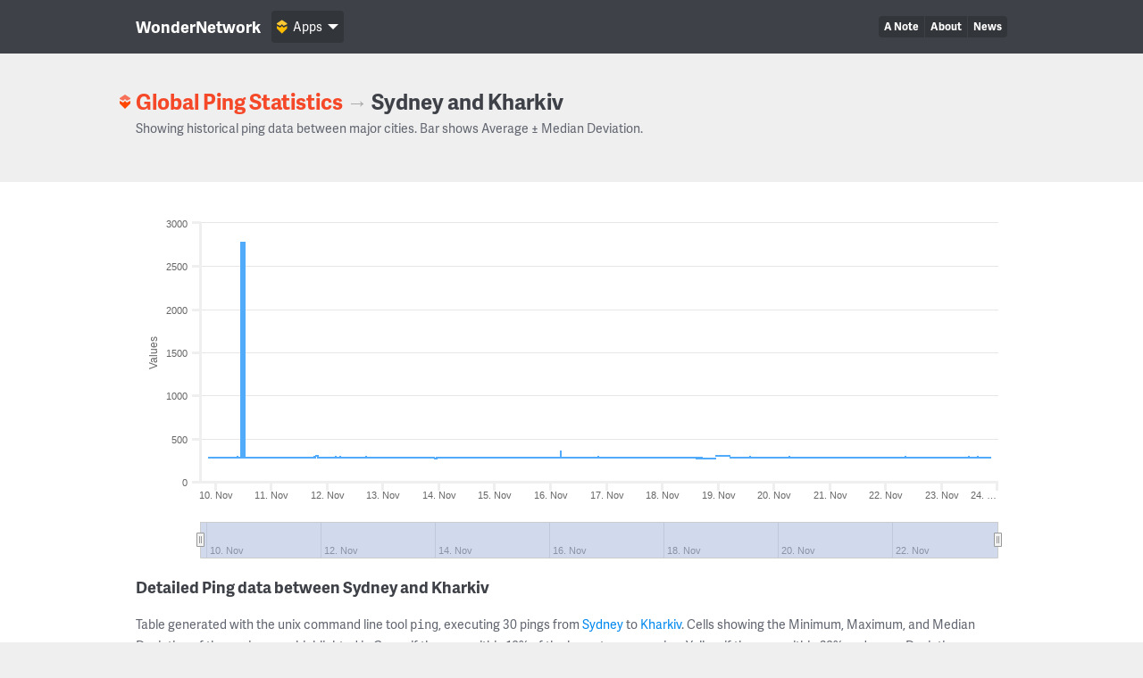

--- FILE ---
content_type: text/html; charset=UTF-8
request_url: https://wondernetwork.com/pings/Sydney/Kharkiv
body_size: 14496
content:
<!DOCTYPE html>
<html>
	<head>
		<meta charset="utf-8">
		<meta http-equiv="X-UA-Compatible" content="IE=edge">
		<title>Ping time between Sydney and Kharkiv - WonderNetwork</title>
		<meta name="description" content="">
		<meta name="viewport" content="width=device-width, initial-scale=1">
		<link rel="apple-touch-icon" sizes="180x180" href="/apple-touch-icon.png">
        <link rel="icon" type="image/png" sizes="32x32" href="/favicon-32x32.png">
        <link rel="icon" type="image/png" sizes="16x16" href="/favicon-16x16.png">
        <link rel="manifest" href="/manifest.json">
        <link rel="mask-icon" href="/safari-pinned-tab.svg" color="#ffbc00">
        <meta name="theme-color" content="#ffffff">

                <link rel="canonical" href="/pings/Sydney/Kharkiv"/>
        		<!-- Organization structured data -->
	    <script type="application/ld+json">
	        {
	          "@context": "http://schema.org",
	          "@type": "Organization",
	          "name": "WonderNetwork",
	          "url": "https://wondernetwork.com",
	          "logo": "https://wondernetwork.com/img/wondernetwork_transparent.png",
	          "sameAs" : [
	                "https://twitter.com/wondernetwork",
	                "https://ca.linkedin.com/company/wonderproxy"
	          ]
	        }
	    </script>
		<script type="text/javascript">
		(function() {
			var config = {
				kitId: 'thg1bbf',
				scriptTimeout: 3000
			};
			var h=document.getElementsByTagName("html")[0];h.className+=" wf-loading";var t=setTimeout(function(){h.className=h.className.replace(/(\s|^)wf-loading(\s|$)/g," ");h.className+=" wf-inactive"},config.scriptTimeout);var tk=document.createElement("script"),d=false;tk.src='//use.typekit.net/'+config.kitId+'.js';tk.type="text/javascript";tk.async="true";tk.onload=tk.onreadystatechange=function(){var a=this.readyState;if(d||a&&a!="complete"&&a!="loaded")return;d=true;clearTimeout(t);try{Typekit.load(config)}catch(b){}};var s=document.getElementsByTagName("script")[0];s.parentNode.insertBefore(tk,s)
		})();
		</script>
		<!-- Open Graph data -->
	    <meta property="og:site_name" content="WonderNetwork" />
	    <meta property="og:title" content="Ping time between Sydney and Kharkiv - WonderNetwork" />
	    <meta property="og:type" content="website" />
	    <meta property="og:url" content="https://wondernetwork.com/pings/Sydney/Kharkiv"/>
        <meta property="og:image" content="https://wondernetwork.com/img/social.png"/>
	    <meta property="og:description" content=""/>
		<script type="text/javascript">
                            window['wondernetwork_pings'] = {"city1":"Sydney","city2":"Kharkiv","rs":[{"source":"107","destination":"297","timestamp":"2025-11-23 20:25:40","min":"276.259","avg":"276.455","max":"278.379","mdev":"0.372"},{"source":"107","destination":"297","timestamp":"2025-11-23 19:25:40","min":"275.675","avg":"275.985","max":"280.301","mdev":"0.809"},{"source":"107","destination":"297","timestamp":"2025-11-23 18:25:40","min":"276.248","avg":"276.634","max":"277.959","mdev":"0.451"},{"source":"107","destination":"297","timestamp":"2025-11-23 17:25:41","min":"276.24","avg":"277.416","max":"281.223","mdev":"1.013"},{"source":"107","destination":"297","timestamp":"2025-11-23 16:25:41","min":"277.228","avg":"277.794","max":"279.205","mdev":"0.335"},{"source":"107","destination":"297","timestamp":"2025-11-23 15:25:40","min":"277.643","avg":"278.771","max":"302.594","mdev":"4.442"},{"source":"107","destination":"297","timestamp":"2025-11-23 14:25:40","min":"276.216","avg":"277.54","max":"280.384","mdev":"0.758"},{"source":"107","destination":"297","timestamp":"2025-11-23 13:25:40","min":"276.311","avg":"277.118","max":"277.992","mdev":"0.65"},{"source":"107","destination":"297","timestamp":"2025-11-23 12:25:41","min":"276.304","avg":"276.867","max":"278","mdev":"0.592"},{"source":"107","destination":"297","timestamp":"2025-11-23 11:25:40","min":"276.202","avg":"277.506","max":"301.796","mdev":"4.538"},{"source":"107","destination":"297","timestamp":"2025-11-23 10:25:39","min":"276.275","avg":"276.842","max":"277.886","mdev":"0.593"},{"source":"107","destination":"297","timestamp":"2025-11-23 09:25:39","min":"276.222","avg":"277.019","max":"277.918","mdev":"0.665"},{"source":"107","destination":"297","timestamp":"2025-11-23 08:25:40","min":"276.224","avg":"276.936","max":"277.817","mdev":"0.598"},{"source":"107","destination":"297","timestamp":"2025-11-23 07:25:41","min":"276.26","avg":"276.693","max":"277.854","mdev":"0.535"},{"source":"107","destination":"297","timestamp":"2025-11-23 06:25:42","min":"276.268","avg":"276.779","max":"277.972","mdev":"0.568"},{"source":"107","destination":"297","timestamp":"2025-11-23 05:25:44","min":"276.287","avg":"276.677","max":"277.828","mdev":"0.429"},{"source":"107","destination":"297","timestamp":"2025-11-23 04:25:41","min":"276.206","avg":"277.563","max":"294.56","mdev":"4.455"},{"source":"107","destination":"297","timestamp":"2025-11-23 03:25:39","min":"276.269","avg":"276.429","max":"277.426","mdev":"0.261"},{"source":"107","destination":"297","timestamp":"2025-11-23 02:25:39","min":"276.253","avg":"276.351","max":"276.567","mdev":"0.076"},{"source":"107","destination":"297","timestamp":"2025-11-23 01:25:40","min":"276.277","avg":"276.495","max":"279.096","mdev":"0.537"},{"source":"107","destination":"297","timestamp":"2025-11-23 00:25:39","min":"276.245","avg":"276.465","max":"279.789","mdev":"0.62"},{"source":"107","destination":"297","timestamp":"2025-11-22 23:25:40","min":"276.225","avg":"276.594","max":"282.985","mdev":"1.192"},{"source":"107","destination":"297","timestamp":"2025-11-22 22:25:39","min":"276.255","avg":"276.358","max":"276.614","mdev":"0.068"},{"source":"107","destination":"297","timestamp":"2025-11-22 21:25:39","min":"276.212","avg":"276.451","max":"278.552","mdev":"0.421"},{"source":"107","destination":"297","timestamp":"2025-11-22 20:25:41","min":"276.28","avg":"276.606","max":"279.319","mdev":"0.626"},{"source":"107","destination":"297","timestamp":"2025-11-22 19:25:40","min":"276.263","avg":"276.585","max":"278.769","mdev":"0.566"},{"source":"107","destination":"297","timestamp":"2025-11-22 18:25:40","min":"276.262","avg":"277.174","max":"282.499","mdev":"1.266"},{"source":"107","destination":"297","timestamp":"2025-11-22 17:25:41","min":"276.269","avg":"277.405","max":"280.266","mdev":"0.837"},{"source":"107","destination":"297","timestamp":"2025-11-22 16:25:41","min":"276.241","avg":"277.57","max":"278.508","mdev":"0.626"},{"source":"107","destination":"297","timestamp":"2025-11-22 15:25:42","min":"277.513","avg":"277.987","max":"279.117","mdev":"0.332"},{"source":"107","destination":"297","timestamp":"2025-11-22 14:25:41","min":"276.281","avg":"277.567","max":"278.705","mdev":"0.52"},{"source":"107","destination":"297","timestamp":"2025-11-22 13:25:41","min":"276.227","avg":"277.232","max":"278.374","mdev":"0.69"},{"source":"107","destination":"297","timestamp":"2025-11-22 12:25:41","min":"276.277","avg":"277.27","max":"286.323","mdev":"1.792"},{"source":"107","destination":"297","timestamp":"2025-11-22 11:25:41","min":"277.663","avg":"278.217","max":"279.694","mdev":"0.626"},{"source":"107","destination":"297","timestamp":"2025-11-22 10:25:43","min":"277.679","avg":"278.184","max":"281.168","mdev":"0.729"},{"source":"107","destination":"297","timestamp":"2025-11-22 09:25:42","min":"277.669","avg":"278.178","max":"279.38","mdev":"0.538"},{"source":"107","destination":"297","timestamp":"2025-11-22 08:25:41","min":"277.685","avg":"278.932","max":"298.518","mdev":"3.679"},{"source":"107","destination":"297","timestamp":"2025-11-22 07:25:39","min":"277.73","avg":"278.289","max":"279.175","mdev":"0.557"},{"source":"107","destination":"297","timestamp":"2025-11-22 06:25:44","min":"277.66","avg":"278.201","max":"279.966","mdev":"0.609"},{"source":"107","destination":"297","timestamp":"2025-11-22 05:25:43","min":"277.696","avg":"278.072","max":"279.166","mdev":"0.45"},{"source":"107","destination":"297","timestamp":"2025-11-22 04:25:39","min":"277.673","avg":"277.776","max":"278.097","mdev":"0.091"},{"source":"107","destination":"297","timestamp":"2025-11-22 03:25:40","min":"277.692","avg":"277.804","max":"278.163","mdev":"0.103"},{"source":"107","destination":"297","timestamp":"2025-11-22 02:25:44","min":"277.683","avg":"277.822","max":"278.751","mdev":"0.195"},{"source":"107","destination":"297","timestamp":"2025-11-22 01:25:41","min":"277.683","avg":"277.816","max":"278.174","mdev":"0.108"},{"source":"107","destination":"297","timestamp":"2025-11-22 00:25:43","min":"277.664","avg":"277.826","max":"278.579","mdev":"0.198"},{"source":"107","destination":"297","timestamp":"2025-11-21 23:25:40","min":"277.66","avg":"277.825","max":"279.166","mdev":"0.258"},{"source":"107","destination":"297","timestamp":"2025-11-21 22:25:40","min":"277.672","avg":"277.818","max":"278.482","mdev":"0.171"},{"source":"107","destination":"297","timestamp":"2025-11-21 21:25:40","min":"275.997","avg":"276.804","max":"288.354","mdev":"2.278"},{"source":"107","destination":"297","timestamp":"2025-11-21 20:25:41","min":"278.325","avg":"278.754","max":"283.989","mdev":"1.097"},{"source":"107","destination":"297","timestamp":"2025-11-21 19:25:41","min":"278.316","avg":"278.708","max":"283.793","mdev":"0.999"},{"source":"107","destination":"297","timestamp":"2025-11-21 18:25:40","min":"278.283","avg":"279.269","max":"285.174","mdev":"1.254"},{"source":"107","destination":"297","timestamp":"2025-11-21 17:25:41","min":"278.284","avg":"279.169","max":"280.135","mdev":"0.7"},{"source":"107","destination":"297","timestamp":"2025-11-21 16:25:40","min":"278.461","avg":"280.097","max":"289.526","mdev":"1.788"},{"source":"107","destination":"297","timestamp":"2025-11-21 15:25:42","min":"278.31","avg":"279.522","max":"280.101","mdev":"0.547"},{"source":"107","destination":"297","timestamp":"2025-11-21 14:25:40","min":"278.338","avg":"279.186","max":"280.197","mdev":"0.673"},{"source":"107","destination":"297","timestamp":"2025-11-21 13:25:39","min":"278.305","avg":"278.744","max":"280.062","mdev":"0.543"},{"source":"107","destination":"297","timestamp":"2025-11-21 12:25:41","min":"278.817","avg":"279.495","max":"280.719","mdev":"0.621"},{"source":"107","destination":"297","timestamp":"2025-11-21 11:25:46","min":"278.817","avg":"279.548","max":"280.529","mdev":"0.67"},{"source":"107","destination":"297","timestamp":"2025-11-21 10:25:41","min":"278.819","avg":"279.388","max":"280.336","mdev":"0.584"},{"source":"107","destination":"297","timestamp":"2025-11-21 09:25:41","min":"278.806","avg":"279.513","max":"281.531","mdev":"0.774"},{"source":"107","destination":"297","timestamp":"2025-11-21 08:25:41","min":"277.661","avg":"278.333","max":"281.852","mdev":"0.841"},{"source":"107","destination":"297","timestamp":"2025-11-21 07:25:41","min":"277.668","avg":"278.185","max":"279.203","mdev":"0.487"},{"source":"107","destination":"297","timestamp":"2025-11-21 06:25:43","min":"277.679","avg":"278.585","max":"291.415","mdev":"2.484"},{"source":"107","destination":"297","timestamp":"2025-11-21 05:25:41","min":"277.711","avg":"278.012","max":"280.451","mdev":"0.529"},{"source":"107","destination":"297","timestamp":"2025-11-21 04:25:42","min":"277.694","avg":"277.871","max":"278.79","mdev":"0.244"},{"source":"107","destination":"297","timestamp":"2025-11-21 03:25:43","min":"277.67","avg":"277.986","max":"284.343","mdev":"1.183"},{"source":"107","destination":"297","timestamp":"2025-11-21 02:25:41","min":"277.708","avg":"277.816","max":"278.15","mdev":"0.091"},{"source":"107","destination":"297","timestamp":"2025-11-21 01:25:41","min":"277.691","avg":"277.813","max":"279.313","mdev":"0.284"},{"source":"107","destination":"297","timestamp":"2025-11-21 00:25:41","min":"277.649","avg":"277.782","max":"277.949","mdev":"0.069"},{"source":"107","destination":"297","timestamp":"2025-11-20 23:25:41","min":"277.692","avg":"277.99","max":"282.184","mdev":"0.793"},{"source":"107","destination":"297","timestamp":"2025-11-20 22:25:43","min":"277.65","avg":"277.818","max":"279.164","mdev":"0.262"},{"source":"107","destination":"297","timestamp":"2025-11-20 21:25:42","min":"277.652","avg":"277.888","max":"280.633","mdev":"0.534"},{"source":"107","destination":"297","timestamp":"2025-11-20 20:25:41","min":"277.658","avg":"277.842","max":"278.881","mdev":"0.21"},{"source":"107","destination":"297","timestamp":"2025-11-20 19:25:41","min":"277.668","avg":"278.017","max":"280.142","mdev":"0.56"},{"source":"107","destination":"297","timestamp":"2025-11-20 18:25:41","min":"277.687","avg":"278.288","max":"280.439","mdev":"0.696"},{"source":"107","destination":"297","timestamp":"2025-11-20 17:25:47","min":"277.708","avg":"278.717","max":"280.746","mdev":"0.743"},{"source":"107","destination":"297","timestamp":"2025-11-20 16:25:41","min":"277.844","avg":"279.035","max":"279.387","mdev":"0.386"},{"source":"107","destination":"297","timestamp":"2025-11-20 15:25:41","min":"277.869","avg":"279.029","max":"279.872","mdev":"0.472"},{"source":"107","destination":"297","timestamp":"2025-11-20 14:25:41","min":"277.71","avg":"279.141","max":"288.739","mdev":"1.894"},{"source":"107","destination":"297","timestamp":"2025-11-20 13:25:41","min":"277.673","avg":"278.347","max":"279.305","mdev":"0.578"},{"source":"107","destination":"297","timestamp":"2025-11-20 12:25:43","min":"277.697","avg":"278.27","max":"279.234","mdev":"0.546"},{"source":"107","destination":"297","timestamp":"2025-11-20 11:25:43","min":"277.668","avg":"277.913","max":"279.559","mdev":"0.359"},{"source":"107","destination":"297","timestamp":"2025-11-20 10:25:41","min":"277.743","avg":"278.042","max":"278.979","mdev":"0.4"},{"source":"107","destination":"297","timestamp":"2025-11-20 09:25:41","min":"277.709","avg":"277.984","max":"279.023","mdev":"0.381"},{"source":"107","destination":"297","timestamp":"2025-11-20 08:25:41","min":"277.656","avg":"278.089","max":"279.77","mdev":"0.474"},{"source":"107","destination":"297","timestamp":"2025-11-20 07:25:41","min":"277.706","avg":"278.038","max":"279.411","mdev":"0.46"},{"source":"107","destination":"297","timestamp":"2025-11-20 06:25:43","min":"276.281","avg":"277.219","max":"295.651","mdev":"3.439"},{"source":"107","destination":"297","timestamp":"2025-11-20 05:25:43","min":"276.23","avg":"276.464","max":"277.358","mdev":"0.276"},{"source":"107","destination":"297","timestamp":"2025-11-20 04:25:41","min":"276.24","avg":"276.37","max":"276.832","mdev":"0.131"},{"source":"107","destination":"297","timestamp":"2025-11-20 03:25:43","min":"276.239","avg":"276.36","max":"276.768","mdev":"0.12"},{"source":"107","destination":"297","timestamp":"2025-11-20 02:25:43","min":"276.248","avg":"276.316","max":"276.411","mdev":"0.039"},{"source":"107","destination":"297","timestamp":"2025-11-20 01:25:44","min":"276.258","avg":"276.695","max":"286.423","mdev":"1.807"},{"source":"107","destination":"297","timestamp":"2025-11-20 00:25:44","min":"276.251","avg":"276.495","max":"280.82","mdev":"0.81"},{"source":"107","destination":"297","timestamp":"2025-11-19 23:25:44","min":"276.231","avg":"276.32","max":"276.685","mdev":"0.085"},{"source":"107","destination":"297","timestamp":"2025-11-19 22:25:44","min":"276.226","avg":"276.333","max":"276.622","mdev":"0.072"},{"source":"107","destination":"297","timestamp":"2025-11-19 21:25:46","min":"276.269","avg":"276.893","max":"291.947","mdev":"2.796"},{"source":"107","destination":"297","timestamp":"2025-11-19 20:25:46","min":"276.239","avg":"276.85","max":"290.937","mdev":"2.62"},{"source":"107","destination":"297","timestamp":"2025-11-19 19:25:44","min":"276.221","avg":"276.409","max":"277.478","mdev":"0.274"},{"source":"107","destination":"297","timestamp":"2025-11-19 18:25:41","min":"276.254","avg":"276.519","max":"277.466","mdev":"0.282"},{"source":"107","destination":"297","timestamp":"2025-11-19 17:25:43","min":"276.255","avg":"276.777","max":"277.886","mdev":"0.567"},{"source":"107","destination":"297","timestamp":"2025-11-19 16:25:42","min":"277.781","avg":"278.097","max":"278.647","mdev":"0.205"},{"source":"107","destination":"297","timestamp":"2025-11-19 15:25:42","min":"276.284","avg":"277.16","max":"279.972","mdev":"0.847"},{"source":"107","destination":"297","timestamp":"2025-11-19 14:25:44","min":"276.305","avg":"277.837","max":"278.801","mdev":"0.499"},{"source":"107","destination":"297","timestamp":"2025-11-19 13:25:44","min":"276.246","avg":"278.741","max":"301.444","mdev":"5.306"},{"source":"107","destination":"297","timestamp":"2025-11-19 12:25:43","min":"276.208","avg":"276.802","max":"277.848","mdev":"0.587"},{"source":"107","destination":"297","timestamp":"2025-11-19 11:25:42","min":"276.264","avg":"276.647","max":"281.389","mdev":"0.915"},{"source":"107","destination":"297","timestamp":"2025-11-19 10:25:41","min":"275.671","avg":"276.097","max":"280.43","mdev":"0.873"},{"source":"107","destination":"297","timestamp":"2025-11-19 09:25:46","min":"274.579","avg":"275.03","max":"281.687","mdev":"1.319"},{"source":"107","destination":"297","timestamp":"2025-11-19 08:25:40","min":"274.614","avg":"274.844","max":"275.849","mdev":"0.326"},{"source":"107","destination":"297","timestamp":"2025-11-19 07:25:43","min":"274.525","avg":"274.636","max":"274.877","mdev":"0.076"},{"source":"107","destination":"297","timestamp":"2025-11-19 06:25:44","min":"277.513","avg":"277.846","max":"280.62","mdev":"0.613"},{"source":"107","destination":"297","timestamp":"2025-11-19 05:25:46","min":"277.523","avg":"277.679","max":"278.15","mdev":"0.161"},{"source":"107","destination":"297","timestamp":"2025-11-19 04:25:42","min":"303.778","avg":"303.921","max":"305.398","mdev":"0.286"},{"source":"107","destination":"297","timestamp":"2025-11-19 03:25:45","min":"303.734","avg":"303.842","max":"304.176","mdev":"0.077"},{"source":"107","destination":"297","timestamp":"2025-11-19 02:25:42","min":"303.754","avg":"303.84","max":"304.102","mdev":"0.061"},{"source":"107","destination":"297","timestamp":"2025-11-19 01:25:40","min":"303.747","avg":"303.818","max":"303.933","mdev":"0.048"},{"source":"107","destination":"297","timestamp":"2025-11-19 00:25:42","min":"303.731","avg":"303.865","max":"304.248","mdev":"0.093"},{"source":"107","destination":"297","timestamp":"2025-11-18 23:25:40","min":"299.143","avg":"299.379","max":"303.053","mdev":"0.685"},{"source":"107","destination":"297","timestamp":"2025-11-18 22:25:40","min":"273.857","avg":"274.036","max":"275.089","mdev":"0.225"},{"source":"107","destination":"297","timestamp":"2025-11-18 21:25:41","min":"273.87","avg":"274.071","max":"274.877","mdev":"0.224"},{"source":"107","destination":"297","timestamp":"2025-11-18 20:25:41","min":"273.832","avg":"273.952","max":"274.753","mdev":"0.161"},{"source":"107","destination":"297","timestamp":"2025-11-18 19:25:42","min":"273.448","avg":"273.627","max":"274.536","mdev":"0.193"},{"source":"107","destination":"297","timestamp":"2025-11-18 18:25:39","min":"273.47","avg":"273.934","max":"281.304","mdev":"1.376"},{"source":"107","destination":"297","timestamp":"2025-11-18 17:25:43","min":"273.533","avg":"274.078","max":"274.995","mdev":"0.584"},{"source":"107","destination":"297","timestamp":"2025-11-18 16:25:43","min":"273.457","avg":"274.884","max":"284.746","mdev":"2.014"},{"source":"107","destination":"297","timestamp":"2025-11-18 15:25:42","min":"273.469","avg":"274.244","max":"275.391","mdev":"0.64"},{"source":"107","destination":"297","timestamp":"2025-11-18 14:25:48","min":"275.162","avg":"275.279","max":"275.449","mdev":"0.066"},{"source":"107","destination":"297","timestamp":"2025-11-18 13:25:46","min":"275.144","avg":"275.549","max":"284.038","mdev":"1.577"},{"source":"107","destination":"297","timestamp":"2025-11-18 12:25:42","min":"275.191","avg":"275.777","max":"289.455","mdev":"2.541"},{"source":"107","destination":"297","timestamp":"2025-11-18 11:25:42","min":"275.192","avg":"275.559","max":"276.9","mdev":"0.439"},{"source":"107","destination":"297","timestamp":"2025-11-18 10:25:43","min":"275.163","avg":"275.454","max":"279.102","mdev":"0.706"},{"source":"107","destination":"297","timestamp":"2025-11-18 09:25:40","min":"275.144","avg":"275.382","max":"276.639","mdev":"0.339"},{"source":"107","destination":"297","timestamp":"2025-11-18 08:25:40","min":"275.173","avg":"275.366","max":"276.67","mdev":"0.281"},{"source":"107","destination":"297","timestamp":"2025-11-18 07:25:41","min":"275.21","avg":"276.026","max":"286.532","mdev":"2.046"},{"source":"107","destination":"297","timestamp":"2025-11-18 06:25:42","min":"275.185","avg":"275.31","max":"276.493","mdev":"0.236"},{"source":"107","destination":"297","timestamp":"2025-11-18 05:25:40","min":"275.188","avg":"275.683","max":"287.144","mdev":"2.129"},{"source":"107","destination":"297","timestamp":"2025-11-18 04:25:42","min":"275.188","avg":"275.368","max":"276.322","mdev":"0.209"},{"source":"107","destination":"297","timestamp":"2025-11-18 03:25:46","min":"275.155","avg":"275.234","max":"275.442","mdev":"0.053"},{"source":"107","destination":"297","timestamp":"2025-11-18 02:25:41","min":"275.17","avg":"275.27","max":"275.722","mdev":"0.103"},{"source":"107","destination":"297","timestamp":"2025-11-18 01:25:42","min":"275.176","avg":"275.47","max":"278.409","mdev":"0.63"},{"source":"107","destination":"297","timestamp":"2025-11-18 00:25:47","min":"275.175","avg":"275.281","max":"275.593","mdev":"0.091"},{"source":"107","destination":"297","timestamp":"2025-11-17 23:25:43","min":"275.509","avg":"275.648","max":"276.066","mdev":"0.114"},{"source":"107","destination":"297","timestamp":"2025-11-17 22:25:46","min":"275.168","avg":"275.297","max":"276.345","mdev":"0.21"},{"source":"107","destination":"297","timestamp":"2025-11-17 21:25:39","min":"275.528","avg":"275.793","max":"279.277","mdev":"0.728"},{"source":"107","destination":"297","timestamp":"2025-11-17 20:25:39","min":"275.185","avg":"275.781","max":"288.455","mdev":"2.358"},{"source":"107","destination":"297","timestamp":"2025-11-17 19:25:41","min":"275.149","avg":"275.32","max":"276.183","mdev":"0.182"},{"source":"107","destination":"297","timestamp":"2025-11-17 18:25:42","min":"275.177","avg":"275.356","max":"277.08","mdev":"0.337"},{"source":"107","destination":"297","timestamp":"2025-11-17 17:25:42","min":"275.146","avg":"275.777","max":"276.861","mdev":"0.61"},{"source":"107","destination":"297","timestamp":"2025-11-17 16:25:42","min":"275.188","avg":"276.217","max":"277.337","mdev":"0.628"},{"source":"107","destination":"297","timestamp":"2025-11-17 15:25:41","min":"275.187","avg":"276.337","max":"281.633","mdev":"1.178"},{"source":"107","destination":"297","timestamp":"2025-11-17 14:25:39","min":"275.144","avg":"276.237","max":"280.696","mdev":"1.099"},{"source":"107","destination":"297","timestamp":"2025-11-17 13:25:41","min":"275.164","avg":"275.401","max":"278.889","mdev":"0.654"},{"source":"107","destination":"297","timestamp":"2025-11-17 12:25:40","min":"275.154","avg":"275.347","max":"276.445","mdev":"0.301"},{"source":"107","destination":"297","timestamp":"2025-11-17 11:25:41","min":"276.214","avg":"276.353","max":"277.156","mdev":"0.17"},{"source":"107","destination":"297","timestamp":"2025-11-17 10:25:40","min":"276.229","avg":"276.785","max":"289.818","mdev":"2.421"},{"source":"107","destination":"297","timestamp":"2025-11-17 09:25:41","min":"276.244","avg":"276.349","max":"277.298","mdev":"0.184"},{"source":"107","destination":"297","timestamp":"2025-11-17 08:25:41","min":"276.108","avg":"276.182","max":"276.294","mdev":"0.046"},{"source":"107","destination":"297","timestamp":"2025-11-17 07:25:42","min":"276.056","avg":"276.2","max":"276.47","mdev":"0.082"},{"source":"107","destination":"297","timestamp":"2025-11-17 06:25:44","min":"276.077","avg":"276.179","max":"276.491","mdev":"0.074"},{"source":"107","destination":"297","timestamp":"2025-11-17 05:25:40","min":"276.085","avg":"276.171","max":"276.379","mdev":"0.077"},{"source":"107","destination":"297","timestamp":"2025-11-17 04:25:40","min":"276.117","avg":"276.235","max":"277.334","mdev":"0.21"},{"source":"107","destination":"297","timestamp":"2025-11-17 03:25:40","min":"276.061","avg":"276.39","max":"280.681","mdev":"0.91"},{"source":"107","destination":"297","timestamp":"2025-11-17 02:25:39","min":"276.077","avg":"276.162","max":"276.313","mdev":"0.048"},{"source":"107","destination":"297","timestamp":"2025-11-17 01:25:46","min":"278.513","avg":"278.801","max":"279.345","mdev":"0.166"},{"source":"107","destination":"297","timestamp":"2025-11-17 00:25:45","min":"278.254","avg":"278.576","max":"278.831","mdev":"0.134"},{"source":"107","destination":"297","timestamp":"2025-11-16 23:25:41","min":"276.123","avg":"276.231","max":"276.571","mdev":"0.095"},{"source":"107","destination":"297","timestamp":"2025-11-16 22:25:40","min":"276.078","avg":"276.434","max":"283.182","mdev":"1.258"},{"source":"107","destination":"297","timestamp":"2025-11-16 21:25:49","min":"276.091","avg":"276.247","max":"276.76","mdev":"0.155"},{"source":"107","destination":"297","timestamp":"2025-11-16 20:25:16","min":"276.093","avg":"277.376","max":"302.951","mdev":"4.805"},{"source":"107","destination":"297","timestamp":"2025-11-16 19:25:17","min":"276.103","avg":"276.567","max":"278.561","mdev":"0.588"},{"source":"107","destination":"297","timestamp":"2025-11-16 18:25:16","min":"276.117","avg":"276.852","max":"281.39","mdev":"1.155"},{"source":"107","destination":"297","timestamp":"2025-11-16 17:25:16","min":"276.18","avg":"277.255","max":"279.903","mdev":"0.867"},{"source":"107","destination":"297","timestamp":"2025-11-16 16:25:15","min":"276.141","avg":"277.186","max":"280.842","mdev":"0.972"},{"source":"107","destination":"297","timestamp":"2025-11-16 15:25:16","min":"276.156","avg":"278.132","max":"292.924","mdev":"3.43"},{"source":"107","destination":"297","timestamp":"2025-11-16 14:25:18","min":"276.1","avg":"276.934","max":"278.468","mdev":"0.764"},{"source":"107","destination":"297","timestamp":"2025-11-16 13:25:15","min":"276.11","avg":"276.933","max":"279.44","mdev":"0.854"},{"source":"107","destination":"297","timestamp":"2025-11-16 12:25:16","min":"276.087","avg":"276.661","max":"278.782","mdev":"0.648"},{"source":"107","destination":"297","timestamp":"2025-11-16 11:25:16","min":"276.081","avg":"276.446","max":"277.964","mdev":"0.506"},{"source":"107","destination":"297","timestamp":"2025-11-16 10:25:17","min":"276.093","avg":"276.339","max":"277.506","mdev":"0.336"},{"source":"107","destination":"297","timestamp":"2025-11-16 09:25:16","min":"276.104","avg":"276.477","max":"277.444","mdev":"0.378"},{"source":"107","destination":"297","timestamp":"2025-11-16 08:25:17","min":"276.103","avg":"276.319","max":"277.389","mdev":"0.293"},{"source":"107","destination":"297","timestamp":"2025-11-16 07:25:15","min":"276.077","avg":"276.376","max":"277.58","mdev":"0.345"},{"source":"107","destination":"297","timestamp":"2025-11-16 06:25:21","min":"276.082","avg":"276.216","max":"276.719","mdev":"0.126"},{"source":"107","destination":"297","timestamp":"2025-11-16 05:25:15","min":"276.092","avg":"276.206","max":"276.834","mdev":"0.127"},{"source":"107","destination":"297","timestamp":"2025-11-16 04:25:16","min":"276.074","avg":"278.977","max":"359.442","mdev":"14.942"},{"source":"107","destination":"297","timestamp":"2025-11-16 03:25:16","min":"276.105","avg":"276.355","max":"278.851","mdev":"0.501"},{"source":"107","destination":"297","timestamp":"2025-11-16 02:25:15","min":"276.089","avg":"276.451","max":"284.745","mdev":"1.541"},{"source":"107","destination":"297","timestamp":"2025-11-16 01:25:15","min":"276.06","avg":"276.668","max":"289.073","mdev":"2.315"},{"source":"107","destination":"297","timestamp":"2025-11-16 00:25:15","min":"276.084","avg":"276.204","max":"276.725","mdev":"0.134"},{"source":"107","destination":"297","timestamp":"2025-11-15 23:25:16","min":"276.053","avg":"276.203","max":"276.444","mdev":"0.085"},{"source":"107","destination":"297","timestamp":"2025-11-15 22:25:17","min":"276.066","avg":"276.739","max":"288.664","mdev":"2.241"},{"source":"107","destination":"297","timestamp":"2025-11-15 21:25:15","min":"276.054","avg":"276.252","max":"277.725","mdev":"0.299"},{"source":"107","destination":"297","timestamp":"2025-11-15 20:25:16","min":"276.089","avg":"276.365","max":"280.489","mdev":"0.787"},{"source":"107","destination":"297","timestamp":"2025-11-15 19:25:16","min":"276.096","avg":"276.256","max":"276.616","mdev":"0.137"},{"source":"107","destination":"297","timestamp":"2025-11-15 18:25:16","min":"276.093","avg":"276.506","max":"279.176","mdev":"0.625"},{"source":"107","destination":"297","timestamp":"2025-11-15 17:25:17","min":"276.113","avg":"276.855","max":"278.808","mdev":"0.807"},{"source":"107","destination":"297","timestamp":"2025-11-15 16:25:16","min":"276.161","avg":"277.325","max":"278.762","mdev":"0.83"},{"source":"107","destination":"297","timestamp":"2025-11-15 15:25:17","min":"276.1","avg":"277.056","max":"278.406","mdev":"0.72"},{"source":"107","destination":"297","timestamp":"2025-11-15 14:25:15","min":"276.173","avg":"277.299","max":"278.286","mdev":"0.647"},{"source":"107","destination":"297","timestamp":"2025-11-15 13:25:19","min":"276.138","avg":"278.082","max":"294.202","mdev":"3.106"},{"source":"107","destination":"297","timestamp":"2025-11-15 12:25:16","min":"276.069","avg":"276.585","max":"277.712","mdev":"0.582"},{"source":"107","destination":"297","timestamp":"2025-11-15 11:25:17","min":"276.093","avg":"276.306","max":"278.346","mdev":"0.395"},{"source":"107","destination":"297","timestamp":"2025-11-15 10:25:20","min":"276.086","avg":"276.468","max":"279.439","mdev":"0.622"},{"source":"107","destination":"297","timestamp":"2025-11-15 09:25:16","min":"276.111","avg":"277.386","max":"292.863","mdev":"3.421"},{"source":"107","destination":"297","timestamp":"2025-11-15 08:25:16","min":"276.064","avg":"276.636","max":"279.262","mdev":"0.758"},{"source":"107","destination":"297","timestamp":"2025-11-15 07:25:16","min":"276.112","avg":"276.302","max":"276.89","mdev":"0.168"},{"source":"107","destination":"297","timestamp":"2025-11-15 06:25:17","min":"276.102","avg":"276.272","max":"277.007","mdev":"0.207"},{"source":"107","destination":"297","timestamp":"2025-11-15 05:25:15","min":"276.09","avg":"276.509","max":"283.293","mdev":"1.277"},{"source":"107","destination":"297","timestamp":"2025-11-15 04:25:16","min":"276.085","avg":"276.19","max":"276.691","mdev":"0.104"},{"source":"107","destination":"297","timestamp":"2025-11-15 03:25:16","min":"276.094","avg":"276.541","max":"285.718","mdev":"1.711"},{"source":"107","destination":"297","timestamp":"2025-11-15 02:25:19","min":"277.531","avg":"277.833","max":"283.096","mdev":"0.985"},{"source":"107","destination":"297","timestamp":"2025-11-15 01:25:17","min":"277.503","avg":"278.119","max":"289.642","mdev":"2.162"},{"source":"107","destination":"297","timestamp":"2025-11-15 00:25:17","min":"277.515","avg":"278.329","max":"291.504","mdev":"2.689"},{"source":"107","destination":"297","timestamp":"2025-11-14 23:25:15","min":"277.522","avg":"277.857","max":"283.587","mdev":"1.076"},{"source":"107","destination":"297","timestamp":"2025-11-14 22:25:16","min":"277.534","avg":"277.766","max":"282.214","mdev":"0.829"},{"source":"107","destination":"297","timestamp":"2025-11-14 21:25:19","min":"277.516","avg":"277.764","max":"279.658","mdev":"0.428"},{"source":"107","destination":"297","timestamp":"2025-11-14 20:25:18","min":"277.531","avg":"277.692","max":"278.552","mdev":"0.195"},{"source":"107","destination":"297","timestamp":"2025-11-14 19:25:17","min":"277.515","avg":"277.823","max":"280.844","mdev":"0.59"},{"source":"107","destination":"297","timestamp":"2025-11-14 18:25:21","min":"277.498","avg":"277.714","max":"278.748","mdev":"0.293"},{"source":"107","destination":"297","timestamp":"2025-11-14 17:25:19","min":"277.508","avg":"278.417","max":"287.091","mdev":"1.71"},{"source":"107","destination":"297","timestamp":"2025-11-14 16:25:22","min":"277.512","avg":"278.448","max":"280.61","mdev":"0.965"},{"source":"107","destination":"297","timestamp":"2025-11-14 15:25:18","min":"277.517","avg":"278.694","max":"280.393","mdev":"0.924"},{"source":"107","destination":"297","timestamp":"2025-11-14 14:25:16","min":"277.54","avg":"279.119","max":"280.892","mdev":"1.006"},{"source":"107","destination":"297","timestamp":"2025-11-14 13:25:18","min":"277.523","avg":"278.754","max":"281.116","mdev":"1.048"},{"source":"107","destination":"297","timestamp":"2025-11-14 12:25:17","min":"277.522","avg":"277.737","max":"279.5","mdev":"0.363"},{"source":"107","destination":"297","timestamp":"2025-11-14 11:25:17","min":"277.54","avg":"278.277","max":"292.531","mdev":"2.674"},{"source":"107","destination":"297","timestamp":"2025-11-14 10:25:15","min":"274.425","avg":"274.677","max":"275.624","mdev":"0.331"},{"source":"107","destination":"297","timestamp":"2025-11-14 09:25:15","min":"274.375","avg":"274.553","max":"274.992","mdev":"0.158"},{"source":"107","destination":"297","timestamp":"2025-11-14 08:25:16","min":"274.384","avg":"274.946","max":"286.42","mdev":"2.134"},{"source":"107","destination":"297","timestamp":"2025-11-14 07:25:15","min":"274.39","avg":"274.578","max":"275.246","mdev":"0.209"},{"source":"107","destination":"297","timestamp":"2025-11-14 06:25:18","min":"274.43","avg":"275.112","max":"281.418","mdev":"1.346"},{"source":"107","destination":"297","timestamp":"2025-11-14 05:25:15","min":"274.406","avg":"275.205","max":"286.455","mdev":"2.584"},{"source":"107","destination":"297","timestamp":"2025-11-14 04:25:15","min":"274.381","avg":"274.536","max":"275.69","mdev":"0.232"},{"source":"107","destination":"297","timestamp":"2025-11-14 03:25:15","min":"274.392","avg":"274.798","max":"283.228","mdev":"1.568"},{"source":"107","destination":"297","timestamp":"2025-11-14 02:25:16","min":"274.393","avg":"274.482","max":"274.758","mdev":"0.079"},{"source":"107","destination":"297","timestamp":"2025-11-14 01:25:15","min":"274.408","avg":"274.497","max":"274.69","mdev":"0.067"},{"source":"107","destination":"297","timestamp":"2025-11-14 00:25:16","min":"274.405","avg":"274.982","max":"287.949","mdev":"2.411"},{"source":"107","destination":"297","timestamp":"2025-11-13 23:25:15","min":"274.397","avg":"274.479","max":"274.76","mdev":"0.082"},{"source":"107","destination":"297","timestamp":"2025-11-13 22:25:15","min":"273.806","avg":"274.04","max":"274.88","mdev":"0.279"},{"source":"107","destination":"297","timestamp":"2025-11-13 21:25:14","min":"274.398","avg":"275.784","max":"292.797","mdev":"3.424"},{"source":"107","destination":"297","timestamp":"2025-11-13 20:25:17","min":"274.396","avg":"275.366","max":"278.534","mdev":"1.142"},{"source":"107","destination":"297","timestamp":"2025-11-13 19:25:17","min":"274.405","avg":"274.935","max":"284.988","mdev":"1.904"},{"source":"107","destination":"297","timestamp":"2025-11-13 18:25:20","min":"274.408","avg":"275.084","max":"288.908","mdev":"2.575"},{"source":"107","destination":"297","timestamp":"2025-11-13 17:25:17","min":"274.411","avg":"275.232","max":"276.738","mdev":"0.715"},{"source":"107","destination":"297","timestamp":"2025-11-13 16:25:16","min":"274.405","avg":"276.049","max":"290.793","mdev":"2.838"},{"source":"107","destination":"297","timestamp":"2025-11-13 15:25:16","min":"274.415","avg":"275.907","max":"277.16","mdev":"0.391"},{"source":"107","destination":"297","timestamp":"2025-11-13 14:25:18","min":"277.496","avg":"279.394","max":"286.768","mdev":"1.521"},{"source":"107","destination":"297","timestamp":"2025-11-13 13:25:16","min":"277.517","avg":"278.673","max":"286.239","mdev":"1.555"},{"source":"107","destination":"297","timestamp":"2025-11-13 12:25:17","min":"276.609","avg":"277.075","max":"278.181","mdev":"0.485"},{"source":"107","destination":"297","timestamp":"2025-11-13 11:25:15","min":"276.587","avg":"276.836","max":"278.075","mdev":"0.348"},{"source":"107","destination":"297","timestamp":"2025-11-13 10:25:15","min":"276.57","avg":"276.736","max":"277.813","mdev":"0.244"},{"source":"107","destination":"297","timestamp":"2025-11-13 09:25:15","min":"276.596","avg":"276.757","max":"277.873","mdev":"0.237"},{"source":"107","destination":"297","timestamp":"2025-11-13 08:25:15","min":"277.275","avg":"277.435","max":"278.034","mdev":"0.149"},{"source":"107","destination":"297","timestamp":"2025-11-13 07:25:19","min":"276.836","avg":"276.963","max":"277.293","mdev":"0.121"},{"source":"107","destination":"297","timestamp":"2025-11-13 06:25:18","min":"276.799","avg":"276.907","max":"277.206","mdev":"0.085"},{"source":"107","destination":"297","timestamp":"2025-11-13 05:25:16","min":"276.831","avg":"277.021","max":"279.317","mdev":"0.462"},{"source":"107","destination":"297","timestamp":"2025-11-13 04:25:17","min":"276.818","avg":"276.963","max":"277.5","mdev":"0.156"},{"source":"107","destination":"297","timestamp":"2025-11-13 03:25:15","min":"276.809","avg":"276.906","max":"277.314","mdev":"0.099"},{"source":"107","destination":"297","timestamp":"2025-11-13 02:25:15","min":"276.803","avg":"276.927","max":"277.14","mdev":"0.067"},{"source":"107","destination":"297","timestamp":"2025-11-13 01:25:15","min":"276.815","avg":"276.918","max":"277.077","mdev":"0.059"},{"source":"107","destination":"297","timestamp":"2025-11-13 00:25:23","min":"276.819","avg":"277.314","max":"288.142","mdev":"2.012"},{"source":"107","destination":"297","timestamp":"2025-11-12 23:25:15","min":"276.838","avg":"276.942","max":"277.249","mdev":"0.099"},{"source":"107","destination":"297","timestamp":"2025-11-12 22:25:17","min":"276.857","avg":"277.121","max":"280.322","mdev":"0.614"},{"source":"107","destination":"297","timestamp":"2025-11-12 21:25:14","min":"275.862","avg":"276.009","max":"276.248","mdev":"0.098"},{"source":"107","destination":"297","timestamp":"2025-11-12 20:25:15","min":"275.237","avg":"275.864","max":"276.263","mdev":"0.236"},{"source":"107","destination":"297","timestamp":"2025-11-12 19:25:16","min":"275.86","avg":"276.185","max":"279.44","mdev":"0.731"},{"source":"107","destination":"297","timestamp":"2025-11-12 18:25:15","min":"275.86","avg":"276.137","max":"277.187","mdev":"0.361"},{"source":"107","destination":"297","timestamp":"2025-11-12 17:25:15","min":"275.854","avg":"276.721","max":"282.638","mdev":"1.267"},{"source":"107","destination":"297","timestamp":"2025-11-12 16:25:16","min":"275.848","avg":"277.818","max":"296.718","mdev":"3.557"},{"source":"107","destination":"297","timestamp":"2025-11-12 15:25:16","min":"277.257","avg":"278.018","max":"279.5","mdev":"0.58"},{"source":"107","destination":"297","timestamp":"2025-11-12 14:25:15","min":"275.892","avg":"277.421","max":"277.845","mdev":"0.416"},{"source":"107","destination":"297","timestamp":"2025-11-12 13:25:16","min":"275.889","avg":"277.142","max":"277.566","mdev":"0.53"},{"source":"107","destination":"297","timestamp":"2025-11-12 12:25:19","min":"275.846","avg":"276.824","max":"277.55","mdev":"0.648"},{"source":"107","destination":"297","timestamp":"2025-11-12 11:25:14","min":"275.825","avg":"276.232","max":"277.281","mdev":"0.471"},{"source":"107","destination":"297","timestamp":"2025-11-12 10:25:16","min":"275.864","avg":"276.931","max":"294.283","mdev":"3.269"},{"source":"107","destination":"297","timestamp":"2025-11-12 09:25:16","min":"275.833","avg":"276.296","max":"277.61","mdev":"0.552"},{"source":"107","destination":"297","timestamp":"2025-11-12 08:25:15","min":"275.838","avg":"276.429","max":"277.594","mdev":"0.631"},{"source":"107","destination":"297","timestamp":"2025-11-12 07:25:17","min":"275.847","avg":"276.293","max":"277.198","mdev":"0.464"},{"source":"107","destination":"297","timestamp":"2025-11-12 06:25:18","min":"276.829","avg":"277.532","max":"286.787","mdev":"1.772"},{"source":"107","destination":"297","timestamp":"2025-11-12 05:25:15","min":"276.873","avg":"277.983","max":"298.573","mdev":"3.849"},{"source":"107","destination":"297","timestamp":"2025-11-12 04:25:14","min":"276.828","avg":"277.333","max":"285.505","mdev":"1.546"},{"source":"107","destination":"297","timestamp":"2025-11-12 03:25:15","min":"276.839","avg":"277.553","max":"294.994","mdev":"3.24"},{"source":"107","destination":"297","timestamp":"2025-11-12 02:25:14","min":"276.81","avg":"276.967","max":"279.393","mdev":"0.454"},{"source":"107","destination":"297","timestamp":"2025-11-12 01:25:33","min":"276.83","avg":"277.015","max":"279.328","mdev":"0.438"},{"source":"107","destination":"297","timestamp":"2025-11-12 00:25:14","min":"276.161","avg":"276.24","max":"276.402","mdev":"0.054"},{"source":"107","destination":"297","timestamp":"2025-11-11 23:25:16","min":"276.842","avg":"277.128","max":"279.64","mdev":"0.625"},{"source":"107","destination":"297","timestamp":"2025-11-11 22:25:15","min":"276.811","avg":"276.929","max":"277.233","mdev":"0.087"},{"source":"107","destination":"297","timestamp":"2025-11-11 21:25:15","min":"276.845","avg":"277.512","max":"287.839","mdev":"2.008"},{"source":"107","destination":"297","timestamp":"2025-11-11 20:25:16","min":"277.056","avg":"277.36","max":"284.237","mdev":"1.277"},{"source":"107","destination":"297","timestamp":"2025-11-11 19:25:19","min":"296.4","avg":"302.091","max":"309.638","mdev":"3.118"},{"source":"107","destination":"297","timestamp":"2025-11-11 18:25:16","min":"276.819","avg":"277.588","max":"296.612","mdev":"3.533"},{"source":"107","destination":"297","timestamp":"2025-11-11 17:25:17","min":"276.84","avg":"276.971","max":"277.417","mdev":"0.135"},{"source":"107","destination":"297","timestamp":"2025-11-11 16:25:15","min":"276.85","avg":"277.312","max":"279.481","mdev":"0.68"},{"source":"107","destination":"297","timestamp":"2025-11-11 15:25:16","min":"276.821","avg":"277.682","max":"279.412","mdev":"0.833"},{"source":"107","destination":"297","timestamp":"2025-11-11 14:25:17","min":"276.821","avg":"277.561","max":"278.896","mdev":"0.751"},{"source":"107","destination":"297","timestamp":"2025-11-11 13:25:16","min":"276.864","avg":"277.357","max":"278.867","mdev":"0.586"},{"source":"107","destination":"297","timestamp":"2025-11-11 12:25:16","min":"276.825","avg":"276.932","max":"277.309","mdev":"0.096"},{"source":"107","destination":"297","timestamp":"2025-11-11 11:25:17","min":"276.827","avg":"276.914","max":"277.084","mdev":"0.058"},{"source":"107","destination":"297","timestamp":"2025-11-11 10:25:17","min":"276.823","avg":"277.108","max":"282.299","mdev":"0.971"},{"source":"107","destination":"297","timestamp":"2025-11-11 09:25:18","min":"276.793","avg":"276.952","max":"278.034","mdev":"0.222"},{"source":"107","destination":"297","timestamp":"2025-11-11 08:25:17","min":"276.811","avg":"276.903","max":"277.497","mdev":"0.123"},{"source":"107","destination":"297","timestamp":"2025-11-11 07:25:15","min":"276.784","avg":"277.231","max":"285.127","mdev":"1.47"},{"source":"107","destination":"297","timestamp":"2025-11-11 06:25:24","min":"276.814","avg":"276.94","max":"277.112","mdev":"0.079"},{"source":"107","destination":"297","timestamp":"2025-11-11 05:25:16","min":"276.847","avg":"276.995","max":"278.671","mdev":"0.355"},{"source":"107","destination":"297","timestamp":"2025-11-11 04:25:16","min":"276.814","avg":"276.935","max":"277.762","mdev":"0.166"},{"source":"107","destination":"297","timestamp":"2025-11-11 03:25:15","min":"276.829","avg":"276.918","max":"277.055","mdev":"0.054"},{"source":"107","destination":"297","timestamp":"2025-11-11 02:25:15","min":"276.835","avg":"276.9","max":"277.077","mdev":"0.062"},{"source":"107","destination":"297","timestamp":"2025-11-11 01:25:16","min":"276.814","avg":"276.943","max":"277.787","mdev":"0.168"},{"source":"107","destination":"297","timestamp":"2025-11-11 00:25:16","min":"276.798","avg":"276.955","max":"277.554","mdev":"0.149"},{"source":"107","destination":"297","timestamp":"2025-11-10 23:25:17","min":"276.794","avg":"277.007","max":"279.946","mdev":"0.548"},{"source":"107","destination":"297","timestamp":"2025-11-10 22:25:16","min":"276.84","avg":"277.023","max":"278.766","mdev":"0.355"},{"source":"107","destination":"297","timestamp":"2025-11-10 21:25:15","min":"276.789","avg":"276.915","max":"277.23","mdev":"0.096"},{"source":"107","destination":"297","timestamp":"2025-11-10 20:25:18","min":"277.156","avg":"277.273","max":"277.66","mdev":"0.098"},{"source":"107","destination":"297","timestamp":"2025-11-10 19:25:17","min":"276.829","avg":"277.047","max":"278.823","mdev":"0.358"},{"source":"107","destination":"297","timestamp":"2025-11-10 18:25:16","min":"276.812","avg":"277.503","max":"293.99","mdev":"3.062"},{"source":"107","destination":"297","timestamp":"2025-11-10 17:25:19","min":"276.843","avg":"277.216","max":"278.433","mdev":"0.465"},{"source":"107","destination":"297","timestamp":"2025-11-10 16:25:15","min":"276.839","avg":"277.705","max":"278.779","mdev":"0.763"},{"source":"107","destination":"297","timestamp":"2025-11-10 15:25:16","min":"276.9","avg":"278.039","max":"280.931","mdev":"0.995"},{"source":"107","destination":"297","timestamp":"2025-11-10 14:25:16","min":"276.876","avg":"277.494","max":"280.118","mdev":"0.719"},{"source":"107","destination":"297","timestamp":"2025-11-10 13:25:16","min":"276.831","avg":"277.694","max":"291.719","mdev":"2.638"},{"source":"107","destination":"297","timestamp":"2025-11-10 12:25:14","min":"276.822","avg":"277.296","max":"285.44","mdev":"1.531"},{"source":"107","destination":"297","timestamp":"2025-11-10 11:25:16","min":"276.808","avg":"277","max":"279.561","mdev":"0.479"},{"source":"107","destination":"297","timestamp":"2025-11-10 10:25:17","min":"276.85","avg":"277.002","max":"277.749","mdev":"0.182"},{"source":"107","destination":"297","timestamp":"2025-11-10 09:25:16","min":"276.807","avg":"277.53","max":"296.307","mdev":"3.487"},{"source":"107","destination":"297","timestamp":"2025-11-10 08:25:15","min":"276.811","avg":"276.92","max":"277.172","mdev":"0.082"},{"source":"107","destination":"297","timestamp":"2025-11-10 07:25:17","min":"276.803","avg":"276.973","max":"278.69","mdev":"0.326"},{"source":"107","destination":"297","timestamp":"2025-11-10 06:25:18","min":"276.827","avg":"276.933","max":"277.185","mdev":"0.089"},{"source":"107","destination":"297","timestamp":"2025-11-10 05:25:15","min":"276.867","avg":"276.929","max":"277.019","mdev":"0.034"},{"source":"107","destination":"297","timestamp":"2025-11-10 04:25:15","min":"276.87","avg":"277.01","max":"278.589","mdev":"0.314"},{"source":"107","destination":"297","timestamp":"2025-11-10 03:25:14","min":"276.854","avg":"277.061","max":"280.2","mdev":"0.593"},{"source":"107","destination":"297","timestamp":"2025-11-10 02:25:16","min":"276.821","avg":"276.91","max":"277.122","mdev":"0.067"},{"source":"107","destination":"297","timestamp":"2025-11-10 01:25:16","min":"276.809","avg":"276.905","max":"277.102","mdev":"0.054"},{"source":"107","destination":"297","timestamp":"2025-11-10 00:25:15","min":"276.786","avg":"276.912","max":"277.256","mdev":"0.1"},{"source":"107","destination":"297","timestamp":"2025-11-09 23:25:14","min":"276.826","avg":"277.097","max":"280.16","mdev":"0.606"},{"source":"107","destination":"297","timestamp":"2025-11-09 22:25:15","min":"276.822","avg":"277.068","max":"277.883","mdev":"0.277"},{"source":"107","destination":"297","timestamp":"2025-11-09 21:25:19","min":"276.842","avg":"276.987","max":"277.699","mdev":"0.167"}]};
                	</script>
    	<link href="/css/main.1739373094.css" media="screen, projection" rel="stylesheet" type="text/css" />
		<script defer data-domain="wondernetwork.com" src="https://plausible.io/js/script.js"></script>
	</head>
	<body id="section-" class="">
		<div id="header" class="strip">
			<div class="strip-content">
				<a class="site-logo" href="/">WonderNetwork</a>
				<ul class="site-nav">
					<li><a class="site-nav-link" href="/noteonthedoor">A Note</a></li>
					<li><a class="site-nav-link" href="/about">About</a></li>
					<li><a class="site-nav-link" href="/news">News</a></li>
				</ul>
									<div class="products dropdown">
						<div class="products-label dropdown-trigger is-wn">Apps<span class="logo"></span><span class="icon is-descending"></span></div>
						<ul class="products-list dropdown-target">
							<li><a href="/wonderproxy" class="products-link is-wp"><span class="logo"></span>WonderProxy</a></li>
							<li><a href="/wheresitup" class="products-link is-wip"><span class="logo"></span>Where&#8217;s It Up?</a></li>
							<li><a href="/testlocally" class="products-link is-nlt"><span class="logo"></span>TestLocally</a></li>
							<li><a href="/pings" class="products-link is-gps"><span class="logo"></span>Global Ping Statistics</a></li>
							<li><a href="/wheresitfast" class="products-link is-wif"><span class="logo"></span>Where&#8217;s It Fast?</a></li>
						</ul>
					</div>
							</div>
		</div>

		<div id="wrap">
            <div id="sub-header" class="strip is-product is-gps">
	<div class="strip-content">
		<h1 class="strip-header">
			<a class="sh-root" href="/pings"><span class="logo"></span>Global Ping Statistics</a>
			<span class="section">&#8594;</span>
			<span class="sh-crumb">Sydney and Kharkiv</span>
		</h1>
		<p>Showing historical ping data between major cities. Bar shows Average &#177; Median Deviation.</p>
	</div>
</div>
<div id="content">
	<div class="strip is-lastchild">
		<div class="strip-content">
			<div id="pings-plot"></div>
			<h2>Detailed Ping data between Sydney and Kharkiv</h2>
			<p>Table generated with the unix command line tool <code>ping</code>, executing 30 pings from <a href="/pings/Sydney">Sydney</a> to <a href="/pings/Kharkiv">Kharkiv</a>. Cells showing the Minimum, Maximum, and Median Deviation of those pings are highlighted in Green if they are within 10% of the lowest average ping, Yellow if they are within 20% and so on. Deviations are judged based on an ideal value being within 10% of 1% of that run&#8217;s average ping time (green).</p>
			<table>
				<thead>
					<tr>
						<th>avg</th>
						<th>min</th>
						<th>max</th>
						<th>mdev</th>
						<th>timestamp</th>
					</tr>
				</thead>
				<tbody>
											<tr>
							<td class="is-bucket is-bucket-0">
								<div class="td-item">276.455ms</div>
							</td>
							<td class="is-bucket is-bucket-0">
								<div class="td-item">276.259ms</div>
							</td>
							<td class="is-bucket is-bucket-0">
								<div class="td-item">278.379ms</div>
							</td>
							<td class="is-bucket is-bucket-0">
								<div class="td-item">0.372ms</div>
							</td>
							<td class="is-bucket">2025-11-23 20:25:40</td>
						</tr>
											<tr>
							<td class="is-bucket is-bucket-0">
								<div class="td-item">275.985ms</div>
							</td>
							<td class="is-bucket is-bucket-0">
								<div class="td-item">275.675ms</div>
							</td>
							<td class="is-bucket is-bucket-0">
								<div class="td-item">280.301ms</div>
							</td>
							<td class="is-bucket is-bucket-0">
								<div class="td-item">0.809ms</div>
							</td>
							<td class="is-bucket">2025-11-23 19:25:40</td>
						</tr>
											<tr>
							<td class="is-bucket is-bucket-0">
								<div class="td-item">276.634ms</div>
							</td>
							<td class="is-bucket is-bucket-0">
								<div class="td-item">276.248ms</div>
							</td>
							<td class="is-bucket is-bucket-0">
								<div class="td-item">277.959ms</div>
							</td>
							<td class="is-bucket is-bucket-0">
								<div class="td-item">0.451ms</div>
							</td>
							<td class="is-bucket">2025-11-23 18:25:40</td>
						</tr>
											<tr>
							<td class="is-bucket is-bucket-0">
								<div class="td-item">277.416ms</div>
							</td>
							<td class="is-bucket is-bucket-0">
								<div class="td-item">276.240ms</div>
							</td>
							<td class="is-bucket is-bucket-0">
								<div class="td-item">281.223ms</div>
							</td>
							<td class="is-bucket is-bucket-0">
								<div class="td-item">1.013ms</div>
							</td>
							<td class="is-bucket">2025-11-23 17:25:41</td>
						</tr>
											<tr>
							<td class="is-bucket is-bucket-0">
								<div class="td-item">277.794ms</div>
							</td>
							<td class="is-bucket is-bucket-0">
								<div class="td-item">277.228ms</div>
							</td>
							<td class="is-bucket is-bucket-0">
								<div class="td-item">279.205ms</div>
							</td>
							<td class="is-bucket is-bucket-0">
								<div class="td-item">0.335ms</div>
							</td>
							<td class="is-bucket">2025-11-23 16:25:41</td>
						</tr>
											<tr>
							<td class="is-bucket is-bucket-0">
								<div class="td-item">278.771ms</div>
							</td>
							<td class="is-bucket is-bucket-0">
								<div class="td-item">277.643ms</div>
							</td>
							<td class="is-bucket is-bucket-0">
								<div class="td-item">302.594ms</div>
							</td>
							<td class="is-bucket is-bucket-4">
								<div class="td-item">4.442ms</div>
							</td>
							<td class="is-bucket">2025-11-23 15:25:40</td>
						</tr>
											<tr>
							<td class="is-bucket is-bucket-0">
								<div class="td-item">277.540ms</div>
							</td>
							<td class="is-bucket is-bucket-0">
								<div class="td-item">276.216ms</div>
							</td>
							<td class="is-bucket is-bucket-0">
								<div class="td-item">280.384ms</div>
							</td>
							<td class="is-bucket is-bucket-0">
								<div class="td-item">0.758ms</div>
							</td>
							<td class="is-bucket">2025-11-23 14:25:40</td>
						</tr>
											<tr>
							<td class="is-bucket is-bucket-0">
								<div class="td-item">277.118ms</div>
							</td>
							<td class="is-bucket is-bucket-0">
								<div class="td-item">276.311ms</div>
							</td>
							<td class="is-bucket is-bucket-0">
								<div class="td-item">277.992ms</div>
							</td>
							<td class="is-bucket is-bucket-0">
								<div class="td-item">0.650ms</div>
							</td>
							<td class="is-bucket">2025-11-23 13:25:40</td>
						</tr>
											<tr>
							<td class="is-bucket is-bucket-0">
								<div class="td-item">276.867ms</div>
							</td>
							<td class="is-bucket is-bucket-0">
								<div class="td-item">276.304ms</div>
							</td>
							<td class="is-bucket is-bucket-0">
								<div class="td-item">278.000ms</div>
							</td>
							<td class="is-bucket is-bucket-0">
								<div class="td-item">0.592ms</div>
							</td>
							<td class="is-bucket">2025-11-23 12:25:41</td>
						</tr>
											<tr>
							<td class="is-bucket is-bucket-0">
								<div class="td-item">277.506ms</div>
							</td>
							<td class="is-bucket is-bucket-0">
								<div class="td-item">276.202ms</div>
							</td>
							<td class="is-bucket is-bucket-0">
								<div class="td-item">301.796ms</div>
							</td>
							<td class="is-bucket is-bucket-4">
								<div class="td-item">4.538ms</div>
							</td>
							<td class="is-bucket">2025-11-23 11:25:40</td>
						</tr>
											<tr>
							<td class="is-bucket is-bucket-0">
								<div class="td-item">276.842ms</div>
							</td>
							<td class="is-bucket is-bucket-0">
								<div class="td-item">276.275ms</div>
							</td>
							<td class="is-bucket is-bucket-0">
								<div class="td-item">277.886ms</div>
							</td>
							<td class="is-bucket is-bucket-0">
								<div class="td-item">0.593ms</div>
							</td>
							<td class="is-bucket">2025-11-23 10:25:39</td>
						</tr>
											<tr>
							<td class="is-bucket is-bucket-0">
								<div class="td-item">277.019ms</div>
							</td>
							<td class="is-bucket is-bucket-0">
								<div class="td-item">276.222ms</div>
							</td>
							<td class="is-bucket is-bucket-0">
								<div class="td-item">277.918ms</div>
							</td>
							<td class="is-bucket is-bucket-0">
								<div class="td-item">0.665ms</div>
							</td>
							<td class="is-bucket">2025-11-23 09:25:39</td>
						</tr>
											<tr>
							<td class="is-bucket is-bucket-0">
								<div class="td-item">276.936ms</div>
							</td>
							<td class="is-bucket is-bucket-0">
								<div class="td-item">276.224ms</div>
							</td>
							<td class="is-bucket is-bucket-0">
								<div class="td-item">277.817ms</div>
							</td>
							<td class="is-bucket is-bucket-0">
								<div class="td-item">0.598ms</div>
							</td>
							<td class="is-bucket">2025-11-23 08:25:40</td>
						</tr>
											<tr>
							<td class="is-bucket is-bucket-0">
								<div class="td-item">276.693ms</div>
							</td>
							<td class="is-bucket is-bucket-0">
								<div class="td-item">276.260ms</div>
							</td>
							<td class="is-bucket is-bucket-0">
								<div class="td-item">277.854ms</div>
							</td>
							<td class="is-bucket is-bucket-0">
								<div class="td-item">0.535ms</div>
							</td>
							<td class="is-bucket">2025-11-23 07:25:41</td>
						</tr>
											<tr>
							<td class="is-bucket is-bucket-0">
								<div class="td-item">276.779ms</div>
							</td>
							<td class="is-bucket is-bucket-0">
								<div class="td-item">276.268ms</div>
							</td>
							<td class="is-bucket is-bucket-0">
								<div class="td-item">277.972ms</div>
							</td>
							<td class="is-bucket is-bucket-0">
								<div class="td-item">0.568ms</div>
							</td>
							<td class="is-bucket">2025-11-23 06:25:42</td>
						</tr>
											<tr>
							<td class="is-bucket is-bucket-0">
								<div class="td-item">276.677ms</div>
							</td>
							<td class="is-bucket is-bucket-0">
								<div class="td-item">276.287ms</div>
							</td>
							<td class="is-bucket is-bucket-0">
								<div class="td-item">277.828ms</div>
							</td>
							<td class="is-bucket is-bucket-0">
								<div class="td-item">0.429ms</div>
							</td>
							<td class="is-bucket">2025-11-23 05:25:44</td>
						</tr>
											<tr>
							<td class="is-bucket is-bucket-0">
								<div class="td-item">277.563ms</div>
							</td>
							<td class="is-bucket is-bucket-0">
								<div class="td-item">276.206ms</div>
							</td>
							<td class="is-bucket is-bucket-0">
								<div class="td-item">294.560ms</div>
							</td>
							<td class="is-bucket is-bucket-4">
								<div class="td-item">4.455ms</div>
							</td>
							<td class="is-bucket">2025-11-23 04:25:41</td>
						</tr>
											<tr>
							<td class="is-bucket is-bucket-0">
								<div class="td-item">276.429ms</div>
							</td>
							<td class="is-bucket is-bucket-0">
								<div class="td-item">276.269ms</div>
							</td>
							<td class="is-bucket is-bucket-0">
								<div class="td-item">277.426ms</div>
							</td>
							<td class="is-bucket is-bucket-0">
								<div class="td-item">0.261ms</div>
							</td>
							<td class="is-bucket">2025-11-23 03:25:39</td>
						</tr>
											<tr>
							<td class="is-bucket is-bucket-0">
								<div class="td-item">276.351ms</div>
							</td>
							<td class="is-bucket is-bucket-0">
								<div class="td-item">276.253ms</div>
							</td>
							<td class="is-bucket is-bucket-0">
								<div class="td-item">276.567ms</div>
							</td>
							<td class="is-bucket is-bucket-0">
								<div class="td-item">0.076ms</div>
							</td>
							<td class="is-bucket">2025-11-23 02:25:39</td>
						</tr>
											<tr>
							<td class="is-bucket is-bucket-0">
								<div class="td-item">276.495ms</div>
							</td>
							<td class="is-bucket is-bucket-0">
								<div class="td-item">276.277ms</div>
							</td>
							<td class="is-bucket is-bucket-0">
								<div class="td-item">279.096ms</div>
							</td>
							<td class="is-bucket is-bucket-0">
								<div class="td-item">0.537ms</div>
							</td>
							<td class="is-bucket">2025-11-23 01:25:40</td>
						</tr>
											<tr>
							<td class="is-bucket is-bucket-0">
								<div class="td-item">276.465ms</div>
							</td>
							<td class="is-bucket is-bucket-0">
								<div class="td-item">276.245ms</div>
							</td>
							<td class="is-bucket is-bucket-0">
								<div class="td-item">279.789ms</div>
							</td>
							<td class="is-bucket is-bucket-0">
								<div class="td-item">0.620ms</div>
							</td>
							<td class="is-bucket">2025-11-23 00:25:39</td>
						</tr>
											<tr>
							<td class="is-bucket is-bucket-0">
								<div class="td-item">276.594ms</div>
							</td>
							<td class="is-bucket is-bucket-0">
								<div class="td-item">276.225ms</div>
							</td>
							<td class="is-bucket is-bucket-0">
								<div class="td-item">282.985ms</div>
							</td>
							<td class="is-bucket is-bucket-0">
								<div class="td-item">1.192ms</div>
							</td>
							<td class="is-bucket">2025-11-22 23:25:40</td>
						</tr>
											<tr>
							<td class="is-bucket is-bucket-0">
								<div class="td-item">276.358ms</div>
							</td>
							<td class="is-bucket is-bucket-0">
								<div class="td-item">276.255ms</div>
							</td>
							<td class="is-bucket is-bucket-0">
								<div class="td-item">276.614ms</div>
							</td>
							<td class="is-bucket is-bucket-0">
								<div class="td-item">0.068ms</div>
							</td>
							<td class="is-bucket">2025-11-22 22:25:39</td>
						</tr>
											<tr>
							<td class="is-bucket is-bucket-0">
								<div class="td-item">276.451ms</div>
							</td>
							<td class="is-bucket is-bucket-0">
								<div class="td-item">276.212ms</div>
							</td>
							<td class="is-bucket is-bucket-0">
								<div class="td-item">278.552ms</div>
							</td>
							<td class="is-bucket is-bucket-0">
								<div class="td-item">0.421ms</div>
							</td>
							<td class="is-bucket">2025-11-22 21:25:39</td>
						</tr>
											<tr>
							<td class="is-bucket is-bucket-0">
								<div class="td-item">276.606ms</div>
							</td>
							<td class="is-bucket is-bucket-0">
								<div class="td-item">276.280ms</div>
							</td>
							<td class="is-bucket is-bucket-0">
								<div class="td-item">279.319ms</div>
							</td>
							<td class="is-bucket is-bucket-0">
								<div class="td-item">0.626ms</div>
							</td>
							<td class="is-bucket">2025-11-22 20:25:41</td>
						</tr>
											<tr>
							<td class="is-bucket is-bucket-0">
								<div class="td-item">276.585ms</div>
							</td>
							<td class="is-bucket is-bucket-0">
								<div class="td-item">276.263ms</div>
							</td>
							<td class="is-bucket is-bucket-0">
								<div class="td-item">278.769ms</div>
							</td>
							<td class="is-bucket is-bucket-0">
								<div class="td-item">0.566ms</div>
							</td>
							<td class="is-bucket">2025-11-22 19:25:40</td>
						</tr>
											<tr>
							<td class="is-bucket is-bucket-0">
								<div class="td-item">277.174ms</div>
							</td>
							<td class="is-bucket is-bucket-0">
								<div class="td-item">276.262ms</div>
							</td>
							<td class="is-bucket is-bucket-0">
								<div class="td-item">282.499ms</div>
							</td>
							<td class="is-bucket is-bucket-0">
								<div class="td-item">1.266ms</div>
							</td>
							<td class="is-bucket">2025-11-22 18:25:40</td>
						</tr>
											<tr>
							<td class="is-bucket is-bucket-0">
								<div class="td-item">277.405ms</div>
							</td>
							<td class="is-bucket is-bucket-0">
								<div class="td-item">276.269ms</div>
							</td>
							<td class="is-bucket is-bucket-0">
								<div class="td-item">280.266ms</div>
							</td>
							<td class="is-bucket is-bucket-0">
								<div class="td-item">0.837ms</div>
							</td>
							<td class="is-bucket">2025-11-22 17:25:41</td>
						</tr>
											<tr>
							<td class="is-bucket is-bucket-0">
								<div class="td-item">277.570ms</div>
							</td>
							<td class="is-bucket is-bucket-0">
								<div class="td-item">276.241ms</div>
							</td>
							<td class="is-bucket is-bucket-0">
								<div class="td-item">278.508ms</div>
							</td>
							<td class="is-bucket is-bucket-0">
								<div class="td-item">0.626ms</div>
							</td>
							<td class="is-bucket">2025-11-22 16:25:41</td>
						</tr>
											<tr>
							<td class="is-bucket is-bucket-0">
								<div class="td-item">277.987ms</div>
							</td>
							<td class="is-bucket is-bucket-0">
								<div class="td-item">277.513ms</div>
							</td>
							<td class="is-bucket is-bucket-0">
								<div class="td-item">279.117ms</div>
							</td>
							<td class="is-bucket is-bucket-0">
								<div class="td-item">0.332ms</div>
							</td>
							<td class="is-bucket">2025-11-22 15:25:42</td>
						</tr>
											<tr>
							<td class="is-bucket is-bucket-0">
								<div class="td-item">277.567ms</div>
							</td>
							<td class="is-bucket is-bucket-0">
								<div class="td-item">276.281ms</div>
							</td>
							<td class="is-bucket is-bucket-0">
								<div class="td-item">278.705ms</div>
							</td>
							<td class="is-bucket is-bucket-0">
								<div class="td-item">0.520ms</div>
							</td>
							<td class="is-bucket">2025-11-22 14:25:41</td>
						</tr>
											<tr>
							<td class="is-bucket is-bucket-0">
								<div class="td-item">277.232ms</div>
							</td>
							<td class="is-bucket is-bucket-0">
								<div class="td-item">276.227ms</div>
							</td>
							<td class="is-bucket is-bucket-0">
								<div class="td-item">278.374ms</div>
							</td>
							<td class="is-bucket is-bucket-0">
								<div class="td-item">0.690ms</div>
							</td>
							<td class="is-bucket">2025-11-22 13:25:41</td>
						</tr>
											<tr>
							<td class="is-bucket is-bucket-0">
								<div class="td-item">277.270ms</div>
							</td>
							<td class="is-bucket is-bucket-0">
								<div class="td-item">276.277ms</div>
							</td>
							<td class="is-bucket is-bucket-0">
								<div class="td-item">286.323ms</div>
							</td>
							<td class="is-bucket is-bucket-0">
								<div class="td-item">1.792ms</div>
							</td>
							<td class="is-bucket">2025-11-22 12:25:41</td>
						</tr>
											<tr>
							<td class="is-bucket is-bucket-0">
								<div class="td-item">278.217ms</div>
							</td>
							<td class="is-bucket is-bucket-0">
								<div class="td-item">277.663ms</div>
							</td>
							<td class="is-bucket is-bucket-0">
								<div class="td-item">279.694ms</div>
							</td>
							<td class="is-bucket is-bucket-0">
								<div class="td-item">0.626ms</div>
							</td>
							<td class="is-bucket">2025-11-22 11:25:41</td>
						</tr>
											<tr>
							<td class="is-bucket is-bucket-0">
								<div class="td-item">278.184ms</div>
							</td>
							<td class="is-bucket is-bucket-0">
								<div class="td-item">277.679ms</div>
							</td>
							<td class="is-bucket is-bucket-0">
								<div class="td-item">281.168ms</div>
							</td>
							<td class="is-bucket is-bucket-0">
								<div class="td-item">0.729ms</div>
							</td>
							<td class="is-bucket">2025-11-22 10:25:43</td>
						</tr>
											<tr>
							<td class="is-bucket is-bucket-0">
								<div class="td-item">278.178ms</div>
							</td>
							<td class="is-bucket is-bucket-0">
								<div class="td-item">277.669ms</div>
							</td>
							<td class="is-bucket is-bucket-0">
								<div class="td-item">279.380ms</div>
							</td>
							<td class="is-bucket is-bucket-0">
								<div class="td-item">0.538ms</div>
							</td>
							<td class="is-bucket">2025-11-22 09:25:42</td>
						</tr>
											<tr>
							<td class="is-bucket is-bucket-0">
								<div class="td-item">278.932ms</div>
							</td>
							<td class="is-bucket is-bucket-0">
								<div class="td-item">277.685ms</div>
							</td>
							<td class="is-bucket is-bucket-0">
								<div class="td-item">298.518ms</div>
							</td>
							<td class="is-bucket is-bucket-3">
								<div class="td-item">3.679ms</div>
							</td>
							<td class="is-bucket">2025-11-22 08:25:41</td>
						</tr>
											<tr>
							<td class="is-bucket is-bucket-0">
								<div class="td-item">278.289ms</div>
							</td>
							<td class="is-bucket is-bucket-0">
								<div class="td-item">277.730ms</div>
							</td>
							<td class="is-bucket is-bucket-0">
								<div class="td-item">279.175ms</div>
							</td>
							<td class="is-bucket is-bucket-0">
								<div class="td-item">0.557ms</div>
							</td>
							<td class="is-bucket">2025-11-22 07:25:39</td>
						</tr>
											<tr>
							<td class="is-bucket is-bucket-0">
								<div class="td-item">278.201ms</div>
							</td>
							<td class="is-bucket is-bucket-0">
								<div class="td-item">277.660ms</div>
							</td>
							<td class="is-bucket is-bucket-0">
								<div class="td-item">279.966ms</div>
							</td>
							<td class="is-bucket is-bucket-0">
								<div class="td-item">0.609ms</div>
							</td>
							<td class="is-bucket">2025-11-22 06:25:44</td>
						</tr>
											<tr>
							<td class="is-bucket is-bucket-0">
								<div class="td-item">278.072ms</div>
							</td>
							<td class="is-bucket is-bucket-0">
								<div class="td-item">277.696ms</div>
							</td>
							<td class="is-bucket is-bucket-0">
								<div class="td-item">279.166ms</div>
							</td>
							<td class="is-bucket is-bucket-0">
								<div class="td-item">0.450ms</div>
							</td>
							<td class="is-bucket">2025-11-22 05:25:43</td>
						</tr>
											<tr>
							<td class="is-bucket is-bucket-0">
								<div class="td-item">277.776ms</div>
							</td>
							<td class="is-bucket is-bucket-0">
								<div class="td-item">277.673ms</div>
							</td>
							<td class="is-bucket is-bucket-0">
								<div class="td-item">278.097ms</div>
							</td>
							<td class="is-bucket is-bucket-0">
								<div class="td-item">0.091ms</div>
							</td>
							<td class="is-bucket">2025-11-22 04:25:39</td>
						</tr>
											<tr>
							<td class="is-bucket is-bucket-0">
								<div class="td-item">277.804ms</div>
							</td>
							<td class="is-bucket is-bucket-0">
								<div class="td-item">277.692ms</div>
							</td>
							<td class="is-bucket is-bucket-0">
								<div class="td-item">278.163ms</div>
							</td>
							<td class="is-bucket is-bucket-0">
								<div class="td-item">0.103ms</div>
							</td>
							<td class="is-bucket">2025-11-22 03:25:40</td>
						</tr>
											<tr>
							<td class="is-bucket is-bucket-0">
								<div class="td-item">277.822ms</div>
							</td>
							<td class="is-bucket is-bucket-0">
								<div class="td-item">277.683ms</div>
							</td>
							<td class="is-bucket is-bucket-0">
								<div class="td-item">278.751ms</div>
							</td>
							<td class="is-bucket is-bucket-0">
								<div class="td-item">0.195ms</div>
							</td>
							<td class="is-bucket">2025-11-22 02:25:44</td>
						</tr>
											<tr>
							<td class="is-bucket is-bucket-0">
								<div class="td-item">277.816ms</div>
							</td>
							<td class="is-bucket is-bucket-0">
								<div class="td-item">277.683ms</div>
							</td>
							<td class="is-bucket is-bucket-0">
								<div class="td-item">278.174ms</div>
							</td>
							<td class="is-bucket is-bucket-0">
								<div class="td-item">0.108ms</div>
							</td>
							<td class="is-bucket">2025-11-22 01:25:41</td>
						</tr>
											<tr>
							<td class="is-bucket is-bucket-0">
								<div class="td-item">277.826ms</div>
							</td>
							<td class="is-bucket is-bucket-0">
								<div class="td-item">277.664ms</div>
							</td>
							<td class="is-bucket is-bucket-0">
								<div class="td-item">278.579ms</div>
							</td>
							<td class="is-bucket is-bucket-0">
								<div class="td-item">0.198ms</div>
							</td>
							<td class="is-bucket">2025-11-22 00:25:43</td>
						</tr>
											<tr>
							<td class="is-bucket is-bucket-0">
								<div class="td-item">277.825ms</div>
							</td>
							<td class="is-bucket is-bucket-0">
								<div class="td-item">277.660ms</div>
							</td>
							<td class="is-bucket is-bucket-0">
								<div class="td-item">279.166ms</div>
							</td>
							<td class="is-bucket is-bucket-0">
								<div class="td-item">0.258ms</div>
							</td>
							<td class="is-bucket">2025-11-21 23:25:40</td>
						</tr>
											<tr>
							<td class="is-bucket is-bucket-0">
								<div class="td-item">277.818ms</div>
							</td>
							<td class="is-bucket is-bucket-0">
								<div class="td-item">277.672ms</div>
							</td>
							<td class="is-bucket is-bucket-0">
								<div class="td-item">278.482ms</div>
							</td>
							<td class="is-bucket is-bucket-0">
								<div class="td-item">0.171ms</div>
							</td>
							<td class="is-bucket">2025-11-21 22:25:40</td>
						</tr>
											<tr>
							<td class="is-bucket is-bucket-0">
								<div class="td-item">276.804ms</div>
							</td>
							<td class="is-bucket is-bucket-0">
								<div class="td-item">275.997ms</div>
							</td>
							<td class="is-bucket is-bucket-0">
								<div class="td-item">288.354ms</div>
							</td>
							<td class="is-bucket is-bucket-0">
								<div class="td-item">2.278ms</div>
							</td>
							<td class="is-bucket">2025-11-21 21:25:40</td>
						</tr>
											<tr>
							<td class="is-bucket is-bucket-0">
								<div class="td-item">278.754ms</div>
							</td>
							<td class="is-bucket is-bucket-0">
								<div class="td-item">278.325ms</div>
							</td>
							<td class="is-bucket is-bucket-0">
								<div class="td-item">283.989ms</div>
							</td>
							<td class="is-bucket is-bucket-0">
								<div class="td-item">1.097ms</div>
							</td>
							<td class="is-bucket">2025-11-21 20:25:41</td>
						</tr>
											<tr>
							<td class="is-bucket is-bucket-0">
								<div class="td-item">278.708ms</div>
							</td>
							<td class="is-bucket is-bucket-0">
								<div class="td-item">278.316ms</div>
							</td>
							<td class="is-bucket is-bucket-0">
								<div class="td-item">283.793ms</div>
							</td>
							<td class="is-bucket is-bucket-0">
								<div class="td-item">0.999ms</div>
							</td>
							<td class="is-bucket">2025-11-21 19:25:41</td>
						</tr>
											<tr>
							<td class="is-bucket is-bucket-0">
								<div class="td-item">279.269ms</div>
							</td>
							<td class="is-bucket is-bucket-0">
								<div class="td-item">278.283ms</div>
							</td>
							<td class="is-bucket is-bucket-0">
								<div class="td-item">285.174ms</div>
							</td>
							<td class="is-bucket is-bucket-0">
								<div class="td-item">1.254ms</div>
							</td>
							<td class="is-bucket">2025-11-21 18:25:40</td>
						</tr>
											<tr>
							<td class="is-bucket is-bucket-0">
								<div class="td-item">279.169ms</div>
							</td>
							<td class="is-bucket is-bucket-0">
								<div class="td-item">278.284ms</div>
							</td>
							<td class="is-bucket is-bucket-0">
								<div class="td-item">280.135ms</div>
							</td>
							<td class="is-bucket is-bucket-0">
								<div class="td-item">0.700ms</div>
							</td>
							<td class="is-bucket">2025-11-21 17:25:41</td>
						</tr>
											<tr>
							<td class="is-bucket is-bucket-0">
								<div class="td-item">280.097ms</div>
							</td>
							<td class="is-bucket is-bucket-0">
								<div class="td-item">278.461ms</div>
							</td>
							<td class="is-bucket is-bucket-0">
								<div class="td-item">289.526ms</div>
							</td>
							<td class="is-bucket is-bucket-0">
								<div class="td-item">1.788ms</div>
							</td>
							<td class="is-bucket">2025-11-21 16:25:40</td>
						</tr>
											<tr>
							<td class="is-bucket is-bucket-0">
								<div class="td-item">279.522ms</div>
							</td>
							<td class="is-bucket is-bucket-0">
								<div class="td-item">278.310ms</div>
							</td>
							<td class="is-bucket is-bucket-0">
								<div class="td-item">280.101ms</div>
							</td>
							<td class="is-bucket is-bucket-0">
								<div class="td-item">0.547ms</div>
							</td>
							<td class="is-bucket">2025-11-21 15:25:42</td>
						</tr>
											<tr>
							<td class="is-bucket is-bucket-0">
								<div class="td-item">279.186ms</div>
							</td>
							<td class="is-bucket is-bucket-0">
								<div class="td-item">278.338ms</div>
							</td>
							<td class="is-bucket is-bucket-0">
								<div class="td-item">280.197ms</div>
							</td>
							<td class="is-bucket is-bucket-0">
								<div class="td-item">0.673ms</div>
							</td>
							<td class="is-bucket">2025-11-21 14:25:40</td>
						</tr>
											<tr>
							<td class="is-bucket is-bucket-0">
								<div class="td-item">278.744ms</div>
							</td>
							<td class="is-bucket is-bucket-0">
								<div class="td-item">278.305ms</div>
							</td>
							<td class="is-bucket is-bucket-0">
								<div class="td-item">280.062ms</div>
							</td>
							<td class="is-bucket is-bucket-0">
								<div class="td-item">0.543ms</div>
							</td>
							<td class="is-bucket">2025-11-21 13:25:39</td>
						</tr>
											<tr>
							<td class="is-bucket is-bucket-0">
								<div class="td-item">279.495ms</div>
							</td>
							<td class="is-bucket is-bucket-0">
								<div class="td-item">278.817ms</div>
							</td>
							<td class="is-bucket is-bucket-0">
								<div class="td-item">280.719ms</div>
							</td>
							<td class="is-bucket is-bucket-0">
								<div class="td-item">0.621ms</div>
							</td>
							<td class="is-bucket">2025-11-21 12:25:41</td>
						</tr>
											<tr>
							<td class="is-bucket is-bucket-0">
								<div class="td-item">279.548ms</div>
							</td>
							<td class="is-bucket is-bucket-0">
								<div class="td-item">278.817ms</div>
							</td>
							<td class="is-bucket is-bucket-0">
								<div class="td-item">280.529ms</div>
							</td>
							<td class="is-bucket is-bucket-0">
								<div class="td-item">0.670ms</div>
							</td>
							<td class="is-bucket">2025-11-21 11:25:46</td>
						</tr>
											<tr>
							<td class="is-bucket is-bucket-0">
								<div class="td-item">279.388ms</div>
							</td>
							<td class="is-bucket is-bucket-0">
								<div class="td-item">278.819ms</div>
							</td>
							<td class="is-bucket is-bucket-0">
								<div class="td-item">280.336ms</div>
							</td>
							<td class="is-bucket is-bucket-0">
								<div class="td-item">0.584ms</div>
							</td>
							<td class="is-bucket">2025-11-21 10:25:41</td>
						</tr>
											<tr>
							<td class="is-bucket is-bucket-0">
								<div class="td-item">279.513ms</div>
							</td>
							<td class="is-bucket is-bucket-0">
								<div class="td-item">278.806ms</div>
							</td>
							<td class="is-bucket is-bucket-0">
								<div class="td-item">281.531ms</div>
							</td>
							<td class="is-bucket is-bucket-0">
								<div class="td-item">0.774ms</div>
							</td>
							<td class="is-bucket">2025-11-21 09:25:41</td>
						</tr>
											<tr>
							<td class="is-bucket is-bucket-0">
								<div class="td-item">278.333ms</div>
							</td>
							<td class="is-bucket is-bucket-0">
								<div class="td-item">277.661ms</div>
							</td>
							<td class="is-bucket is-bucket-0">
								<div class="td-item">281.852ms</div>
							</td>
							<td class="is-bucket is-bucket-0">
								<div class="td-item">0.841ms</div>
							</td>
							<td class="is-bucket">2025-11-21 08:25:41</td>
						</tr>
											<tr>
							<td class="is-bucket is-bucket-0">
								<div class="td-item">278.185ms</div>
							</td>
							<td class="is-bucket is-bucket-0">
								<div class="td-item">277.668ms</div>
							</td>
							<td class="is-bucket is-bucket-0">
								<div class="td-item">279.203ms</div>
							</td>
							<td class="is-bucket is-bucket-0">
								<div class="td-item">0.487ms</div>
							</td>
							<td class="is-bucket">2025-11-21 07:25:41</td>
						</tr>
											<tr>
							<td class="is-bucket is-bucket-0">
								<div class="td-item">278.585ms</div>
							</td>
							<td class="is-bucket is-bucket-0">
								<div class="td-item">277.679ms</div>
							</td>
							<td class="is-bucket is-bucket-0">
								<div class="td-item">291.415ms</div>
							</td>
							<td class="is-bucket is-bucket-0">
								<div class="td-item">2.484ms</div>
							</td>
							<td class="is-bucket">2025-11-21 06:25:43</td>
						</tr>
											<tr>
							<td class="is-bucket is-bucket-0">
								<div class="td-item">278.012ms</div>
							</td>
							<td class="is-bucket is-bucket-0">
								<div class="td-item">277.711ms</div>
							</td>
							<td class="is-bucket is-bucket-0">
								<div class="td-item">280.451ms</div>
							</td>
							<td class="is-bucket is-bucket-0">
								<div class="td-item">0.529ms</div>
							</td>
							<td class="is-bucket">2025-11-21 05:25:41</td>
						</tr>
											<tr>
							<td class="is-bucket is-bucket-0">
								<div class="td-item">277.871ms</div>
							</td>
							<td class="is-bucket is-bucket-0">
								<div class="td-item">277.694ms</div>
							</td>
							<td class="is-bucket is-bucket-0">
								<div class="td-item">278.790ms</div>
							</td>
							<td class="is-bucket is-bucket-0">
								<div class="td-item">0.244ms</div>
							</td>
							<td class="is-bucket">2025-11-21 04:25:42</td>
						</tr>
											<tr>
							<td class="is-bucket is-bucket-0">
								<div class="td-item">277.986ms</div>
							</td>
							<td class="is-bucket is-bucket-0">
								<div class="td-item">277.670ms</div>
							</td>
							<td class="is-bucket is-bucket-0">
								<div class="td-item">284.343ms</div>
							</td>
							<td class="is-bucket is-bucket-0">
								<div class="td-item">1.183ms</div>
							</td>
							<td class="is-bucket">2025-11-21 03:25:43</td>
						</tr>
											<tr>
							<td class="is-bucket is-bucket-0">
								<div class="td-item">277.816ms</div>
							</td>
							<td class="is-bucket is-bucket-0">
								<div class="td-item">277.708ms</div>
							</td>
							<td class="is-bucket is-bucket-0">
								<div class="td-item">278.150ms</div>
							</td>
							<td class="is-bucket is-bucket-0">
								<div class="td-item">0.091ms</div>
							</td>
							<td class="is-bucket">2025-11-21 02:25:41</td>
						</tr>
											<tr>
							<td class="is-bucket is-bucket-0">
								<div class="td-item">277.813ms</div>
							</td>
							<td class="is-bucket is-bucket-0">
								<div class="td-item">277.691ms</div>
							</td>
							<td class="is-bucket is-bucket-0">
								<div class="td-item">279.313ms</div>
							</td>
							<td class="is-bucket is-bucket-0">
								<div class="td-item">0.284ms</div>
							</td>
							<td class="is-bucket">2025-11-21 01:25:41</td>
						</tr>
											<tr>
							<td class="is-bucket is-bucket-0">
								<div class="td-item">277.782ms</div>
							</td>
							<td class="is-bucket is-bucket-0">
								<div class="td-item">277.649ms</div>
							</td>
							<td class="is-bucket is-bucket-0">
								<div class="td-item">277.949ms</div>
							</td>
							<td class="is-bucket is-bucket-0">
								<div class="td-item">0.069ms</div>
							</td>
							<td class="is-bucket">2025-11-21 00:25:41</td>
						</tr>
											<tr>
							<td class="is-bucket is-bucket-0">
								<div class="td-item">277.990ms</div>
							</td>
							<td class="is-bucket is-bucket-0">
								<div class="td-item">277.692ms</div>
							</td>
							<td class="is-bucket is-bucket-0">
								<div class="td-item">282.184ms</div>
							</td>
							<td class="is-bucket is-bucket-0">
								<div class="td-item">0.793ms</div>
							</td>
							<td class="is-bucket">2025-11-20 23:25:41</td>
						</tr>
											<tr>
							<td class="is-bucket is-bucket-0">
								<div class="td-item">277.818ms</div>
							</td>
							<td class="is-bucket is-bucket-0">
								<div class="td-item">277.650ms</div>
							</td>
							<td class="is-bucket is-bucket-0">
								<div class="td-item">279.164ms</div>
							</td>
							<td class="is-bucket is-bucket-0">
								<div class="td-item">0.262ms</div>
							</td>
							<td class="is-bucket">2025-11-20 22:25:43</td>
						</tr>
											<tr>
							<td class="is-bucket is-bucket-0">
								<div class="td-item">277.888ms</div>
							</td>
							<td class="is-bucket is-bucket-0">
								<div class="td-item">277.652ms</div>
							</td>
							<td class="is-bucket is-bucket-0">
								<div class="td-item">280.633ms</div>
							</td>
							<td class="is-bucket is-bucket-0">
								<div class="td-item">0.534ms</div>
							</td>
							<td class="is-bucket">2025-11-20 21:25:42</td>
						</tr>
											<tr>
							<td class="is-bucket is-bucket-0">
								<div class="td-item">277.842ms</div>
							</td>
							<td class="is-bucket is-bucket-0">
								<div class="td-item">277.658ms</div>
							</td>
							<td class="is-bucket is-bucket-0">
								<div class="td-item">278.881ms</div>
							</td>
							<td class="is-bucket is-bucket-0">
								<div class="td-item">0.210ms</div>
							</td>
							<td class="is-bucket">2025-11-20 20:25:41</td>
						</tr>
											<tr>
							<td class="is-bucket is-bucket-0">
								<div class="td-item">278.017ms</div>
							</td>
							<td class="is-bucket is-bucket-0">
								<div class="td-item">277.668ms</div>
							</td>
							<td class="is-bucket is-bucket-0">
								<div class="td-item">280.142ms</div>
							</td>
							<td class="is-bucket is-bucket-0">
								<div class="td-item">0.560ms</div>
							</td>
							<td class="is-bucket">2025-11-20 19:25:41</td>
						</tr>
											<tr>
							<td class="is-bucket is-bucket-0">
								<div class="td-item">278.288ms</div>
							</td>
							<td class="is-bucket is-bucket-0">
								<div class="td-item">277.687ms</div>
							</td>
							<td class="is-bucket is-bucket-0">
								<div class="td-item">280.439ms</div>
							</td>
							<td class="is-bucket is-bucket-0">
								<div class="td-item">0.696ms</div>
							</td>
							<td class="is-bucket">2025-11-20 18:25:41</td>
						</tr>
											<tr>
							<td class="is-bucket is-bucket-0">
								<div class="td-item">278.717ms</div>
							</td>
							<td class="is-bucket is-bucket-0">
								<div class="td-item">277.708ms</div>
							</td>
							<td class="is-bucket is-bucket-0">
								<div class="td-item">280.746ms</div>
							</td>
							<td class="is-bucket is-bucket-0">
								<div class="td-item">0.743ms</div>
							</td>
							<td class="is-bucket">2025-11-20 17:25:47</td>
						</tr>
											<tr>
							<td class="is-bucket is-bucket-0">
								<div class="td-item">279.035ms</div>
							</td>
							<td class="is-bucket is-bucket-0">
								<div class="td-item">277.844ms</div>
							</td>
							<td class="is-bucket is-bucket-0">
								<div class="td-item">279.387ms</div>
							</td>
							<td class="is-bucket is-bucket-0">
								<div class="td-item">0.386ms</div>
							</td>
							<td class="is-bucket">2025-11-20 16:25:41</td>
						</tr>
											<tr>
							<td class="is-bucket is-bucket-0">
								<div class="td-item">279.029ms</div>
							</td>
							<td class="is-bucket is-bucket-0">
								<div class="td-item">277.869ms</div>
							</td>
							<td class="is-bucket is-bucket-0">
								<div class="td-item">279.872ms</div>
							</td>
							<td class="is-bucket is-bucket-0">
								<div class="td-item">0.472ms</div>
							</td>
							<td class="is-bucket">2025-11-20 15:25:41</td>
						</tr>
											<tr>
							<td class="is-bucket is-bucket-0">
								<div class="td-item">279.141ms</div>
							</td>
							<td class="is-bucket is-bucket-0">
								<div class="td-item">277.710ms</div>
							</td>
							<td class="is-bucket is-bucket-0">
								<div class="td-item">288.739ms</div>
							</td>
							<td class="is-bucket is-bucket-0">
								<div class="td-item">1.894ms</div>
							</td>
							<td class="is-bucket">2025-11-20 14:25:41</td>
						</tr>
											<tr>
							<td class="is-bucket is-bucket-0">
								<div class="td-item">278.347ms</div>
							</td>
							<td class="is-bucket is-bucket-0">
								<div class="td-item">277.673ms</div>
							</td>
							<td class="is-bucket is-bucket-0">
								<div class="td-item">279.305ms</div>
							</td>
							<td class="is-bucket is-bucket-0">
								<div class="td-item">0.578ms</div>
							</td>
							<td class="is-bucket">2025-11-20 13:25:41</td>
						</tr>
											<tr>
							<td class="is-bucket is-bucket-0">
								<div class="td-item">278.270ms</div>
							</td>
							<td class="is-bucket is-bucket-0">
								<div class="td-item">277.697ms</div>
							</td>
							<td class="is-bucket is-bucket-0">
								<div class="td-item">279.234ms</div>
							</td>
							<td class="is-bucket is-bucket-0">
								<div class="td-item">0.546ms</div>
							</td>
							<td class="is-bucket">2025-11-20 12:25:43</td>
						</tr>
											<tr>
							<td class="is-bucket is-bucket-0">
								<div class="td-item">277.913ms</div>
							</td>
							<td class="is-bucket is-bucket-0">
								<div class="td-item">277.668ms</div>
							</td>
							<td class="is-bucket is-bucket-0">
								<div class="td-item">279.559ms</div>
							</td>
							<td class="is-bucket is-bucket-0">
								<div class="td-item">0.359ms</div>
							</td>
							<td class="is-bucket">2025-11-20 11:25:43</td>
						</tr>
											<tr>
							<td class="is-bucket is-bucket-0">
								<div class="td-item">278.042ms</div>
							</td>
							<td class="is-bucket is-bucket-0">
								<div class="td-item">277.743ms</div>
							</td>
							<td class="is-bucket is-bucket-0">
								<div class="td-item">278.979ms</div>
							</td>
							<td class="is-bucket is-bucket-0">
								<div class="td-item">0.400ms</div>
							</td>
							<td class="is-bucket">2025-11-20 10:25:41</td>
						</tr>
											<tr>
							<td class="is-bucket is-bucket-0">
								<div class="td-item">277.984ms</div>
							</td>
							<td class="is-bucket is-bucket-0">
								<div class="td-item">277.709ms</div>
							</td>
							<td class="is-bucket is-bucket-0">
								<div class="td-item">279.023ms</div>
							</td>
							<td class="is-bucket is-bucket-0">
								<div class="td-item">0.381ms</div>
							</td>
							<td class="is-bucket">2025-11-20 09:25:41</td>
						</tr>
											<tr>
							<td class="is-bucket is-bucket-0">
								<div class="td-item">278.089ms</div>
							</td>
							<td class="is-bucket is-bucket-0">
								<div class="td-item">277.656ms</div>
							</td>
							<td class="is-bucket is-bucket-0">
								<div class="td-item">279.770ms</div>
							</td>
							<td class="is-bucket is-bucket-0">
								<div class="td-item">0.474ms</div>
							</td>
							<td class="is-bucket">2025-11-20 08:25:41</td>
						</tr>
											<tr>
							<td class="is-bucket is-bucket-0">
								<div class="td-item">278.038ms</div>
							</td>
							<td class="is-bucket is-bucket-0">
								<div class="td-item">277.706ms</div>
							</td>
							<td class="is-bucket is-bucket-0">
								<div class="td-item">279.411ms</div>
							</td>
							<td class="is-bucket is-bucket-0">
								<div class="td-item">0.460ms</div>
							</td>
							<td class="is-bucket">2025-11-20 07:25:41</td>
						</tr>
											<tr>
							<td class="is-bucket is-bucket-0">
								<div class="td-item">277.219ms</div>
							</td>
							<td class="is-bucket is-bucket-0">
								<div class="td-item">276.281ms</div>
							</td>
							<td class="is-bucket is-bucket-0">
								<div class="td-item">295.651ms</div>
							</td>
							<td class="is-bucket is-bucket-2">
								<div class="td-item">3.439ms</div>
							</td>
							<td class="is-bucket">2025-11-20 06:25:43</td>
						</tr>
											<tr>
							<td class="is-bucket is-bucket-0">
								<div class="td-item">276.464ms</div>
							</td>
							<td class="is-bucket is-bucket-0">
								<div class="td-item">276.230ms</div>
							</td>
							<td class="is-bucket is-bucket-0">
								<div class="td-item">277.358ms</div>
							</td>
							<td class="is-bucket is-bucket-0">
								<div class="td-item">0.276ms</div>
							</td>
							<td class="is-bucket">2025-11-20 05:25:43</td>
						</tr>
											<tr>
							<td class="is-bucket is-bucket-0">
								<div class="td-item">276.370ms</div>
							</td>
							<td class="is-bucket is-bucket-0">
								<div class="td-item">276.240ms</div>
							</td>
							<td class="is-bucket is-bucket-0">
								<div class="td-item">276.832ms</div>
							</td>
							<td class="is-bucket is-bucket-0">
								<div class="td-item">0.131ms</div>
							</td>
							<td class="is-bucket">2025-11-20 04:25:41</td>
						</tr>
											<tr>
							<td class="is-bucket is-bucket-0">
								<div class="td-item">276.360ms</div>
							</td>
							<td class="is-bucket is-bucket-0">
								<div class="td-item">276.239ms</div>
							</td>
							<td class="is-bucket is-bucket-0">
								<div class="td-item">276.768ms</div>
							</td>
							<td class="is-bucket is-bucket-0">
								<div class="td-item">0.120ms</div>
							</td>
							<td class="is-bucket">2025-11-20 03:25:43</td>
						</tr>
											<tr>
							<td class="is-bucket is-bucket-0">
								<div class="td-item">276.316ms</div>
							</td>
							<td class="is-bucket is-bucket-0">
								<div class="td-item">276.248ms</div>
							</td>
							<td class="is-bucket is-bucket-0">
								<div class="td-item">276.411ms</div>
							</td>
							<td class="is-bucket is-bucket-0">
								<div class="td-item">0.039ms</div>
							</td>
							<td class="is-bucket">2025-11-20 02:25:43</td>
						</tr>
											<tr>
							<td class="is-bucket is-bucket-0">
								<div class="td-item">276.695ms</div>
							</td>
							<td class="is-bucket is-bucket-0">
								<div class="td-item">276.258ms</div>
							</td>
							<td class="is-bucket is-bucket-0">
								<div class="td-item">286.423ms</div>
							</td>
							<td class="is-bucket is-bucket-0">
								<div class="td-item">1.807ms</div>
							</td>
							<td class="is-bucket">2025-11-20 01:25:44</td>
						</tr>
											<tr>
							<td class="is-bucket is-bucket-0">
								<div class="td-item">276.495ms</div>
							</td>
							<td class="is-bucket is-bucket-0">
								<div class="td-item">276.251ms</div>
							</td>
							<td class="is-bucket is-bucket-0">
								<div class="td-item">280.820ms</div>
							</td>
							<td class="is-bucket is-bucket-0">
								<div class="td-item">0.810ms</div>
							</td>
							<td class="is-bucket">2025-11-20 00:25:44</td>
						</tr>
											<tr>
							<td class="is-bucket is-bucket-0">
								<div class="td-item">276.320ms</div>
							</td>
							<td class="is-bucket is-bucket-0">
								<div class="td-item">276.231ms</div>
							</td>
							<td class="is-bucket is-bucket-0">
								<div class="td-item">276.685ms</div>
							</td>
							<td class="is-bucket is-bucket-0">
								<div class="td-item">0.085ms</div>
							</td>
							<td class="is-bucket">2025-11-19 23:25:44</td>
						</tr>
											<tr>
							<td class="is-bucket is-bucket-0">
								<div class="td-item">276.333ms</div>
							</td>
							<td class="is-bucket is-bucket-0">
								<div class="td-item">276.226ms</div>
							</td>
							<td class="is-bucket is-bucket-0">
								<div class="td-item">276.622ms</div>
							</td>
							<td class="is-bucket is-bucket-0">
								<div class="td-item">0.072ms</div>
							</td>
							<td class="is-bucket">2025-11-19 22:25:44</td>
						</tr>
											<tr>
							<td class="is-bucket is-bucket-0">
								<div class="td-item">276.893ms</div>
							</td>
							<td class="is-bucket is-bucket-0">
								<div class="td-item">276.269ms</div>
							</td>
							<td class="is-bucket is-bucket-0">
								<div class="td-item">291.947ms</div>
							</td>
							<td class="is-bucket is-bucket-0">
								<div class="td-item">2.796ms</div>
							</td>
							<td class="is-bucket">2025-11-19 21:25:46</td>
						</tr>
											<tr>
							<td class="is-bucket is-bucket-0">
								<div class="td-item">276.850ms</div>
							</td>
							<td class="is-bucket is-bucket-0">
								<div class="td-item">276.239ms</div>
							</td>
							<td class="is-bucket is-bucket-0">
								<div class="td-item">290.937ms</div>
							</td>
							<td class="is-bucket is-bucket-0">
								<div class="td-item">2.620ms</div>
							</td>
							<td class="is-bucket">2025-11-19 20:25:46</td>
						</tr>
											<tr>
							<td class="is-bucket is-bucket-0">
								<div class="td-item">276.409ms</div>
							</td>
							<td class="is-bucket is-bucket-0">
								<div class="td-item">276.221ms</div>
							</td>
							<td class="is-bucket is-bucket-0">
								<div class="td-item">277.478ms</div>
							</td>
							<td class="is-bucket is-bucket-0">
								<div class="td-item">0.274ms</div>
							</td>
							<td class="is-bucket">2025-11-19 19:25:44</td>
						</tr>
											<tr>
							<td class="is-bucket is-bucket-0">
								<div class="td-item">276.519ms</div>
							</td>
							<td class="is-bucket is-bucket-0">
								<div class="td-item">276.254ms</div>
							</td>
							<td class="is-bucket is-bucket-0">
								<div class="td-item">277.466ms</div>
							</td>
							<td class="is-bucket is-bucket-0">
								<div class="td-item">0.282ms</div>
							</td>
							<td class="is-bucket">2025-11-19 18:25:41</td>
						</tr>
											<tr>
							<td class="is-bucket is-bucket-0">
								<div class="td-item">276.777ms</div>
							</td>
							<td class="is-bucket is-bucket-0">
								<div class="td-item">276.255ms</div>
							</td>
							<td class="is-bucket is-bucket-0">
								<div class="td-item">277.886ms</div>
							</td>
							<td class="is-bucket is-bucket-0">
								<div class="td-item">0.567ms</div>
							</td>
							<td class="is-bucket">2025-11-19 17:25:43</td>
						</tr>
											<tr>
							<td class="is-bucket is-bucket-0">
								<div class="td-item">278.097ms</div>
							</td>
							<td class="is-bucket is-bucket-0">
								<div class="td-item">277.781ms</div>
							</td>
							<td class="is-bucket is-bucket-0">
								<div class="td-item">278.647ms</div>
							</td>
							<td class="is-bucket is-bucket-0">
								<div class="td-item">0.205ms</div>
							</td>
							<td class="is-bucket">2025-11-19 16:25:42</td>
						</tr>
											<tr>
							<td class="is-bucket is-bucket-0">
								<div class="td-item">277.160ms</div>
							</td>
							<td class="is-bucket is-bucket-0">
								<div class="td-item">276.284ms</div>
							</td>
							<td class="is-bucket is-bucket-0">
								<div class="td-item">279.972ms</div>
							</td>
							<td class="is-bucket is-bucket-0">
								<div class="td-item">0.847ms</div>
							</td>
							<td class="is-bucket">2025-11-19 15:25:42</td>
						</tr>
											<tr>
							<td class="is-bucket is-bucket-0">
								<div class="td-item">277.837ms</div>
							</td>
							<td class="is-bucket is-bucket-0">
								<div class="td-item">276.305ms</div>
							</td>
							<td class="is-bucket is-bucket-0">
								<div class="td-item">278.801ms</div>
							</td>
							<td class="is-bucket is-bucket-0">
								<div class="td-item">0.499ms</div>
							</td>
							<td class="is-bucket">2025-11-19 14:25:44</td>
						</tr>
											<tr>
							<td class="is-bucket is-bucket-0">
								<div class="td-item">278.741ms</div>
							</td>
							<td class="is-bucket is-bucket-0">
								<div class="td-item">276.246ms</div>
							</td>
							<td class="is-bucket is-bucket-0">
								<div class="td-item">301.444ms</div>
							</td>
							<td class="is-bucket is-bucket-4">
								<div class="td-item">5.306ms</div>
							</td>
							<td class="is-bucket">2025-11-19 13:25:44</td>
						</tr>
											<tr>
							<td class="is-bucket is-bucket-0">
								<div class="td-item">276.802ms</div>
							</td>
							<td class="is-bucket is-bucket-0">
								<div class="td-item">276.208ms</div>
							</td>
							<td class="is-bucket is-bucket-0">
								<div class="td-item">277.848ms</div>
							</td>
							<td class="is-bucket is-bucket-0">
								<div class="td-item">0.587ms</div>
							</td>
							<td class="is-bucket">2025-11-19 12:25:43</td>
						</tr>
											<tr>
							<td class="is-bucket is-bucket-0">
								<div class="td-item">276.647ms</div>
							</td>
							<td class="is-bucket is-bucket-0">
								<div class="td-item">276.264ms</div>
							</td>
							<td class="is-bucket is-bucket-0">
								<div class="td-item">281.389ms</div>
							</td>
							<td class="is-bucket is-bucket-0">
								<div class="td-item">0.915ms</div>
							</td>
							<td class="is-bucket">2025-11-19 11:25:42</td>
						</tr>
											<tr>
							<td class="is-bucket is-bucket-0">
								<div class="td-item">276.097ms</div>
							</td>
							<td class="is-bucket is-bucket-0">
								<div class="td-item">275.671ms</div>
							</td>
							<td class="is-bucket is-bucket-0">
								<div class="td-item">280.430ms</div>
							</td>
							<td class="is-bucket is-bucket-0">
								<div class="td-item">0.873ms</div>
							</td>
							<td class="is-bucket">2025-11-19 10:25:41</td>
						</tr>
											<tr>
							<td class="is-bucket is-bucket-0">
								<div class="td-item">275.030ms</div>
							</td>
							<td class="is-bucket is-bucket-0">
								<div class="td-item">274.579ms</div>
							</td>
							<td class="is-bucket is-bucket-0">
								<div class="td-item">281.687ms</div>
							</td>
							<td class="is-bucket is-bucket-0">
								<div class="td-item">1.319ms</div>
							</td>
							<td class="is-bucket">2025-11-19 09:25:46</td>
						</tr>
											<tr>
							<td class="is-bucket is-bucket-0">
								<div class="td-item">274.844ms</div>
							</td>
							<td class="is-bucket is-bucket-0">
								<div class="td-item">274.614ms</div>
							</td>
							<td class="is-bucket is-bucket-0">
								<div class="td-item">275.849ms</div>
							</td>
							<td class="is-bucket is-bucket-0">
								<div class="td-item">0.326ms</div>
							</td>
							<td class="is-bucket">2025-11-19 08:25:40</td>
						</tr>
											<tr>
							<td class="is-bucket is-bucket-0">
								<div class="td-item">274.636ms</div>
							</td>
							<td class="is-bucket is-bucket-0">
								<div class="td-item">274.525ms</div>
							</td>
							<td class="is-bucket is-bucket-0">
								<div class="td-item">274.877ms</div>
							</td>
							<td class="is-bucket is-bucket-0">
								<div class="td-item">0.076ms</div>
							</td>
							<td class="is-bucket">2025-11-19 07:25:43</td>
						</tr>
											<tr>
							<td class="is-bucket is-bucket-0">
								<div class="td-item">277.846ms</div>
							</td>
							<td class="is-bucket is-bucket-0">
								<div class="td-item">277.513ms</div>
							</td>
							<td class="is-bucket is-bucket-0">
								<div class="td-item">280.620ms</div>
							</td>
							<td class="is-bucket is-bucket-0">
								<div class="td-item">0.613ms</div>
							</td>
							<td class="is-bucket">2025-11-19 06:25:44</td>
						</tr>
											<tr>
							<td class="is-bucket is-bucket-0">
								<div class="td-item">277.679ms</div>
							</td>
							<td class="is-bucket is-bucket-0">
								<div class="td-item">277.523ms</div>
							</td>
							<td class="is-bucket is-bucket-0">
								<div class="td-item">278.150ms</div>
							</td>
							<td class="is-bucket is-bucket-0">
								<div class="td-item">0.161ms</div>
							</td>
							<td class="is-bucket">2025-11-19 05:25:46</td>
						</tr>
											<tr>
							<td class="is-bucket is-bucket-0">
								<div class="td-item">303.921ms</div>
							</td>
							<td class="is-bucket is-bucket-0">
								<div class="td-item">303.778ms</div>
							</td>
							<td class="is-bucket is-bucket-0">
								<div class="td-item">305.398ms</div>
							</td>
							<td class="is-bucket is-bucket-0">
								<div class="td-item">0.286ms</div>
							</td>
							<td class="is-bucket">2025-11-19 04:25:42</td>
						</tr>
											<tr>
							<td class="is-bucket is-bucket-0">
								<div class="td-item">303.842ms</div>
							</td>
							<td class="is-bucket is-bucket-0">
								<div class="td-item">303.734ms</div>
							</td>
							<td class="is-bucket is-bucket-0">
								<div class="td-item">304.176ms</div>
							</td>
							<td class="is-bucket is-bucket-0">
								<div class="td-item">0.077ms</div>
							</td>
							<td class="is-bucket">2025-11-19 03:25:45</td>
						</tr>
											<tr>
							<td class="is-bucket is-bucket-0">
								<div class="td-item">303.840ms</div>
							</td>
							<td class="is-bucket is-bucket-0">
								<div class="td-item">303.754ms</div>
							</td>
							<td class="is-bucket is-bucket-0">
								<div class="td-item">304.102ms</div>
							</td>
							<td class="is-bucket is-bucket-0">
								<div class="td-item">0.061ms</div>
							</td>
							<td class="is-bucket">2025-11-19 02:25:42</td>
						</tr>
											<tr>
							<td class="is-bucket is-bucket-0">
								<div class="td-item">303.818ms</div>
							</td>
							<td class="is-bucket is-bucket-0">
								<div class="td-item">303.747ms</div>
							</td>
							<td class="is-bucket is-bucket-0">
								<div class="td-item">303.933ms</div>
							</td>
							<td class="is-bucket is-bucket-0">
								<div class="td-item">0.048ms</div>
							</td>
							<td class="is-bucket">2025-11-19 01:25:40</td>
						</tr>
											<tr>
							<td class="is-bucket is-bucket-0">
								<div class="td-item">303.865ms</div>
							</td>
							<td class="is-bucket is-bucket-0">
								<div class="td-item">303.731ms</div>
							</td>
							<td class="is-bucket is-bucket-0">
								<div class="td-item">304.248ms</div>
							</td>
							<td class="is-bucket is-bucket-0">
								<div class="td-item">0.093ms</div>
							</td>
							<td class="is-bucket">2025-11-19 00:25:42</td>
						</tr>
											<tr>
							<td class="is-bucket is-bucket-0">
								<div class="td-item">299.379ms</div>
							</td>
							<td class="is-bucket is-bucket-0">
								<div class="td-item">299.143ms</div>
							</td>
							<td class="is-bucket is-bucket-0">
								<div class="td-item">303.053ms</div>
							</td>
							<td class="is-bucket is-bucket-0">
								<div class="td-item">0.685ms</div>
							</td>
							<td class="is-bucket">2025-11-18 23:25:40</td>
						</tr>
											<tr>
							<td class="is-bucket is-bucket-0">
								<div class="td-item">274.036ms</div>
							</td>
							<td class="is-bucket is-bucket-0">
								<div class="td-item">273.857ms</div>
							</td>
							<td class="is-bucket is-bucket-0">
								<div class="td-item">275.089ms</div>
							</td>
							<td class="is-bucket is-bucket-0">
								<div class="td-item">0.225ms</div>
							</td>
							<td class="is-bucket">2025-11-18 22:25:40</td>
						</tr>
											<tr>
							<td class="is-bucket is-bucket-0">
								<div class="td-item">274.071ms</div>
							</td>
							<td class="is-bucket is-bucket-0">
								<div class="td-item">273.870ms</div>
							</td>
							<td class="is-bucket is-bucket-0">
								<div class="td-item">274.877ms</div>
							</td>
							<td class="is-bucket is-bucket-0">
								<div class="td-item">0.224ms</div>
							</td>
							<td class="is-bucket">2025-11-18 21:25:41</td>
						</tr>
											<tr>
							<td class="is-bucket is-bucket-0">
								<div class="td-item">273.952ms</div>
							</td>
							<td class="is-bucket is-bucket-0">
								<div class="td-item">273.832ms</div>
							</td>
							<td class="is-bucket is-bucket-0">
								<div class="td-item">274.753ms</div>
							</td>
							<td class="is-bucket is-bucket-0">
								<div class="td-item">0.161ms</div>
							</td>
							<td class="is-bucket">2025-11-18 20:25:41</td>
						</tr>
											<tr>
							<td class="is-bucket is-bucket-0">
								<div class="td-item">273.627ms</div>
							</td>
							<td class="is-bucket is-bucket-0">
								<div class="td-item">273.448ms</div>
							</td>
							<td class="is-bucket is-bucket-0">
								<div class="td-item">274.536ms</div>
							</td>
							<td class="is-bucket is-bucket-0">
								<div class="td-item">0.193ms</div>
							</td>
							<td class="is-bucket">2025-11-18 19:25:42</td>
						</tr>
											<tr>
							<td class="is-bucket is-bucket-0">
								<div class="td-item">273.934ms</div>
							</td>
							<td class="is-bucket is-bucket-0">
								<div class="td-item">273.470ms</div>
							</td>
							<td class="is-bucket is-bucket-0">
								<div class="td-item">281.304ms</div>
							</td>
							<td class="is-bucket is-bucket-0">
								<div class="td-item">1.376ms</div>
							</td>
							<td class="is-bucket">2025-11-18 18:25:39</td>
						</tr>
											<tr>
							<td class="is-bucket is-bucket-0">
								<div class="td-item">274.078ms</div>
							</td>
							<td class="is-bucket is-bucket-0">
								<div class="td-item">273.533ms</div>
							</td>
							<td class="is-bucket is-bucket-0">
								<div class="td-item">274.995ms</div>
							</td>
							<td class="is-bucket is-bucket-0">
								<div class="td-item">0.584ms</div>
							</td>
							<td class="is-bucket">2025-11-18 17:25:43</td>
						</tr>
											<tr>
							<td class="is-bucket is-bucket-0">
								<div class="td-item">274.884ms</div>
							</td>
							<td class="is-bucket is-bucket-0">
								<div class="td-item">273.457ms</div>
							</td>
							<td class="is-bucket is-bucket-0">
								<div class="td-item">284.746ms</div>
							</td>
							<td class="is-bucket is-bucket-0">
								<div class="td-item">2.014ms</div>
							</td>
							<td class="is-bucket">2025-11-18 16:25:43</td>
						</tr>
											<tr>
							<td class="is-bucket is-bucket-0">
								<div class="td-item">274.244ms</div>
							</td>
							<td class="is-bucket is-bucket-0">
								<div class="td-item">273.469ms</div>
							</td>
							<td class="is-bucket is-bucket-0">
								<div class="td-item">275.391ms</div>
							</td>
							<td class="is-bucket is-bucket-0">
								<div class="td-item">0.640ms</div>
							</td>
							<td class="is-bucket">2025-11-18 15:25:42</td>
						</tr>
											<tr>
							<td class="is-bucket is-bucket-0">
								<div class="td-item">275.279ms</div>
							</td>
							<td class="is-bucket is-bucket-0">
								<div class="td-item">275.162ms</div>
							</td>
							<td class="is-bucket is-bucket-0">
								<div class="td-item">275.449ms</div>
							</td>
							<td class="is-bucket is-bucket-0">
								<div class="td-item">0.066ms</div>
							</td>
							<td class="is-bucket">2025-11-18 14:25:48</td>
						</tr>
											<tr>
							<td class="is-bucket is-bucket-0">
								<div class="td-item">275.549ms</div>
							</td>
							<td class="is-bucket is-bucket-0">
								<div class="td-item">275.144ms</div>
							</td>
							<td class="is-bucket is-bucket-0">
								<div class="td-item">284.038ms</div>
							</td>
							<td class="is-bucket is-bucket-0">
								<div class="td-item">1.577ms</div>
							</td>
							<td class="is-bucket">2025-11-18 13:25:46</td>
						</tr>
											<tr>
							<td class="is-bucket is-bucket-0">
								<div class="td-item">275.777ms</div>
							</td>
							<td class="is-bucket is-bucket-0">
								<div class="td-item">275.191ms</div>
							</td>
							<td class="is-bucket is-bucket-0">
								<div class="td-item">289.455ms</div>
							</td>
							<td class="is-bucket is-bucket-0">
								<div class="td-item">2.541ms</div>
							</td>
							<td class="is-bucket">2025-11-18 12:25:42</td>
						</tr>
											<tr>
							<td class="is-bucket is-bucket-0">
								<div class="td-item">275.559ms</div>
							</td>
							<td class="is-bucket is-bucket-0">
								<div class="td-item">275.192ms</div>
							</td>
							<td class="is-bucket is-bucket-0">
								<div class="td-item">276.900ms</div>
							</td>
							<td class="is-bucket is-bucket-0">
								<div class="td-item">0.439ms</div>
							</td>
							<td class="is-bucket">2025-11-18 11:25:42</td>
						</tr>
											<tr>
							<td class="is-bucket is-bucket-0">
								<div class="td-item">275.454ms</div>
							</td>
							<td class="is-bucket is-bucket-0">
								<div class="td-item">275.163ms</div>
							</td>
							<td class="is-bucket is-bucket-0">
								<div class="td-item">279.102ms</div>
							</td>
							<td class="is-bucket is-bucket-0">
								<div class="td-item">0.706ms</div>
							</td>
							<td class="is-bucket">2025-11-18 10:25:43</td>
						</tr>
											<tr>
							<td class="is-bucket is-bucket-0">
								<div class="td-item">275.382ms</div>
							</td>
							<td class="is-bucket is-bucket-0">
								<div class="td-item">275.144ms</div>
							</td>
							<td class="is-bucket is-bucket-0">
								<div class="td-item">276.639ms</div>
							</td>
							<td class="is-bucket is-bucket-0">
								<div class="td-item">0.339ms</div>
							</td>
							<td class="is-bucket">2025-11-18 09:25:40</td>
						</tr>
											<tr>
							<td class="is-bucket is-bucket-0">
								<div class="td-item">275.366ms</div>
							</td>
							<td class="is-bucket is-bucket-0">
								<div class="td-item">275.173ms</div>
							</td>
							<td class="is-bucket is-bucket-0">
								<div class="td-item">276.670ms</div>
							</td>
							<td class="is-bucket is-bucket-0">
								<div class="td-item">0.281ms</div>
							</td>
							<td class="is-bucket">2025-11-18 08:25:40</td>
						</tr>
											<tr>
							<td class="is-bucket is-bucket-0">
								<div class="td-item">276.026ms</div>
							</td>
							<td class="is-bucket is-bucket-0">
								<div class="td-item">275.210ms</div>
							</td>
							<td class="is-bucket is-bucket-0">
								<div class="td-item">286.532ms</div>
							</td>
							<td class="is-bucket is-bucket-0">
								<div class="td-item">2.046ms</div>
							</td>
							<td class="is-bucket">2025-11-18 07:25:41</td>
						</tr>
											<tr>
							<td class="is-bucket is-bucket-0">
								<div class="td-item">275.310ms</div>
							</td>
							<td class="is-bucket is-bucket-0">
								<div class="td-item">275.185ms</div>
							</td>
							<td class="is-bucket is-bucket-0">
								<div class="td-item">276.493ms</div>
							</td>
							<td class="is-bucket is-bucket-0">
								<div class="td-item">0.236ms</div>
							</td>
							<td class="is-bucket">2025-11-18 06:25:42</td>
						</tr>
											<tr>
							<td class="is-bucket is-bucket-0">
								<div class="td-item">275.683ms</div>
							</td>
							<td class="is-bucket is-bucket-0">
								<div class="td-item">275.188ms</div>
							</td>
							<td class="is-bucket is-bucket-0">
								<div class="td-item">287.144ms</div>
							</td>
							<td class="is-bucket is-bucket-0">
								<div class="td-item">2.129ms</div>
							</td>
							<td class="is-bucket">2025-11-18 05:25:40</td>
						</tr>
											<tr>
							<td class="is-bucket is-bucket-0">
								<div class="td-item">275.368ms</div>
							</td>
							<td class="is-bucket is-bucket-0">
								<div class="td-item">275.188ms</div>
							</td>
							<td class="is-bucket is-bucket-0">
								<div class="td-item">276.322ms</div>
							</td>
							<td class="is-bucket is-bucket-0">
								<div class="td-item">0.209ms</div>
							</td>
							<td class="is-bucket">2025-11-18 04:25:42</td>
						</tr>
											<tr>
							<td class="is-bucket is-bucket-0">
								<div class="td-item">275.234ms</div>
							</td>
							<td class="is-bucket is-bucket-0">
								<div class="td-item">275.155ms</div>
							</td>
							<td class="is-bucket is-bucket-0">
								<div class="td-item">275.442ms</div>
							</td>
							<td class="is-bucket is-bucket-0">
								<div class="td-item">0.053ms</div>
							</td>
							<td class="is-bucket">2025-11-18 03:25:46</td>
						</tr>
											<tr>
							<td class="is-bucket is-bucket-0">
								<div class="td-item">275.270ms</div>
							</td>
							<td class="is-bucket is-bucket-0">
								<div class="td-item">275.170ms</div>
							</td>
							<td class="is-bucket is-bucket-0">
								<div class="td-item">275.722ms</div>
							</td>
							<td class="is-bucket is-bucket-0">
								<div class="td-item">0.103ms</div>
							</td>
							<td class="is-bucket">2025-11-18 02:25:41</td>
						</tr>
											<tr>
							<td class="is-bucket is-bucket-0">
								<div class="td-item">275.470ms</div>
							</td>
							<td class="is-bucket is-bucket-0">
								<div class="td-item">275.176ms</div>
							</td>
							<td class="is-bucket is-bucket-0">
								<div class="td-item">278.409ms</div>
							</td>
							<td class="is-bucket is-bucket-0">
								<div class="td-item">0.630ms</div>
							</td>
							<td class="is-bucket">2025-11-18 01:25:42</td>
						</tr>
											<tr>
							<td class="is-bucket is-bucket-0">
								<div class="td-item">275.281ms</div>
							</td>
							<td class="is-bucket is-bucket-0">
								<div class="td-item">275.175ms</div>
							</td>
							<td class="is-bucket is-bucket-0">
								<div class="td-item">275.593ms</div>
							</td>
							<td class="is-bucket is-bucket-0">
								<div class="td-item">0.091ms</div>
							</td>
							<td class="is-bucket">2025-11-18 00:25:47</td>
						</tr>
											<tr>
							<td class="is-bucket is-bucket-0">
								<div class="td-item">275.648ms</div>
							</td>
							<td class="is-bucket is-bucket-0">
								<div class="td-item">275.509ms</div>
							</td>
							<td class="is-bucket is-bucket-0">
								<div class="td-item">276.066ms</div>
							</td>
							<td class="is-bucket is-bucket-0">
								<div class="td-item">0.114ms</div>
							</td>
							<td class="is-bucket">2025-11-17 23:25:43</td>
						</tr>
											<tr>
							<td class="is-bucket is-bucket-0">
								<div class="td-item">275.297ms</div>
							</td>
							<td class="is-bucket is-bucket-0">
								<div class="td-item">275.168ms</div>
							</td>
							<td class="is-bucket is-bucket-0">
								<div class="td-item">276.345ms</div>
							</td>
							<td class="is-bucket is-bucket-0">
								<div class="td-item">0.210ms</div>
							</td>
							<td class="is-bucket">2025-11-17 22:25:46</td>
						</tr>
											<tr>
							<td class="is-bucket is-bucket-0">
								<div class="td-item">275.793ms</div>
							</td>
							<td class="is-bucket is-bucket-0">
								<div class="td-item">275.528ms</div>
							</td>
							<td class="is-bucket is-bucket-0">
								<div class="td-item">279.277ms</div>
							</td>
							<td class="is-bucket is-bucket-0">
								<div class="td-item">0.728ms</div>
							</td>
							<td class="is-bucket">2025-11-17 21:25:39</td>
						</tr>
											<tr>
							<td class="is-bucket is-bucket-0">
								<div class="td-item">275.781ms</div>
							</td>
							<td class="is-bucket is-bucket-0">
								<div class="td-item">275.185ms</div>
							</td>
							<td class="is-bucket is-bucket-0">
								<div class="td-item">288.455ms</div>
							</td>
							<td class="is-bucket is-bucket-0">
								<div class="td-item">2.358ms</div>
							</td>
							<td class="is-bucket">2025-11-17 20:25:39</td>
						</tr>
											<tr>
							<td class="is-bucket is-bucket-0">
								<div class="td-item">275.320ms</div>
							</td>
							<td class="is-bucket is-bucket-0">
								<div class="td-item">275.149ms</div>
							</td>
							<td class="is-bucket is-bucket-0">
								<div class="td-item">276.183ms</div>
							</td>
							<td class="is-bucket is-bucket-0">
								<div class="td-item">0.182ms</div>
							</td>
							<td class="is-bucket">2025-11-17 19:25:41</td>
						</tr>
											<tr>
							<td class="is-bucket is-bucket-0">
								<div class="td-item">275.356ms</div>
							</td>
							<td class="is-bucket is-bucket-0">
								<div class="td-item">275.177ms</div>
							</td>
							<td class="is-bucket is-bucket-0">
								<div class="td-item">277.080ms</div>
							</td>
							<td class="is-bucket is-bucket-0">
								<div class="td-item">0.337ms</div>
							</td>
							<td class="is-bucket">2025-11-17 18:25:42</td>
						</tr>
											<tr>
							<td class="is-bucket is-bucket-0">
								<div class="td-item">275.777ms</div>
							</td>
							<td class="is-bucket is-bucket-0">
								<div class="td-item">275.146ms</div>
							</td>
							<td class="is-bucket is-bucket-0">
								<div class="td-item">276.861ms</div>
							</td>
							<td class="is-bucket is-bucket-0">
								<div class="td-item">0.610ms</div>
							</td>
							<td class="is-bucket">2025-11-17 17:25:42</td>
						</tr>
											<tr>
							<td class="is-bucket is-bucket-0">
								<div class="td-item">276.217ms</div>
							</td>
							<td class="is-bucket is-bucket-0">
								<div class="td-item">275.188ms</div>
							</td>
							<td class="is-bucket is-bucket-0">
								<div class="td-item">277.337ms</div>
							</td>
							<td class="is-bucket is-bucket-0">
								<div class="td-item">0.628ms</div>
							</td>
							<td class="is-bucket">2025-11-17 16:25:42</td>
						</tr>
											<tr>
							<td class="is-bucket is-bucket-0">
								<div class="td-item">276.337ms</div>
							</td>
							<td class="is-bucket is-bucket-0">
								<div class="td-item">275.187ms</div>
							</td>
							<td class="is-bucket is-bucket-0">
								<div class="td-item">281.633ms</div>
							</td>
							<td class="is-bucket is-bucket-0">
								<div class="td-item">1.178ms</div>
							</td>
							<td class="is-bucket">2025-11-17 15:25:41</td>
						</tr>
											<tr>
							<td class="is-bucket is-bucket-0">
								<div class="td-item">276.237ms</div>
							</td>
							<td class="is-bucket is-bucket-0">
								<div class="td-item">275.144ms</div>
							</td>
							<td class="is-bucket is-bucket-0">
								<div class="td-item">280.696ms</div>
							</td>
							<td class="is-bucket is-bucket-0">
								<div class="td-item">1.099ms</div>
							</td>
							<td class="is-bucket">2025-11-17 14:25:39</td>
						</tr>
											<tr>
							<td class="is-bucket is-bucket-0">
								<div class="td-item">275.401ms</div>
							</td>
							<td class="is-bucket is-bucket-0">
								<div class="td-item">275.164ms</div>
							</td>
							<td class="is-bucket is-bucket-0">
								<div class="td-item">278.889ms</div>
							</td>
							<td class="is-bucket is-bucket-0">
								<div class="td-item">0.654ms</div>
							</td>
							<td class="is-bucket">2025-11-17 13:25:41</td>
						</tr>
											<tr>
							<td class="is-bucket is-bucket-0">
								<div class="td-item">275.347ms</div>
							</td>
							<td class="is-bucket is-bucket-0">
								<div class="td-item">275.154ms</div>
							</td>
							<td class="is-bucket is-bucket-0">
								<div class="td-item">276.445ms</div>
							</td>
							<td class="is-bucket is-bucket-0">
								<div class="td-item">0.301ms</div>
							</td>
							<td class="is-bucket">2025-11-17 12:25:40</td>
						</tr>
											<tr>
							<td class="is-bucket is-bucket-0">
								<div class="td-item">276.353ms</div>
							</td>
							<td class="is-bucket is-bucket-0">
								<div class="td-item">276.214ms</div>
							</td>
							<td class="is-bucket is-bucket-0">
								<div class="td-item">277.156ms</div>
							</td>
							<td class="is-bucket is-bucket-0">
								<div class="td-item">0.170ms</div>
							</td>
							<td class="is-bucket">2025-11-17 11:25:41</td>
						</tr>
											<tr>
							<td class="is-bucket is-bucket-0">
								<div class="td-item">276.785ms</div>
							</td>
							<td class="is-bucket is-bucket-0">
								<div class="td-item">276.229ms</div>
							</td>
							<td class="is-bucket is-bucket-0">
								<div class="td-item">289.818ms</div>
							</td>
							<td class="is-bucket is-bucket-0">
								<div class="td-item">2.421ms</div>
							</td>
							<td class="is-bucket">2025-11-17 10:25:40</td>
						</tr>
											<tr>
							<td class="is-bucket is-bucket-0">
								<div class="td-item">276.349ms</div>
							</td>
							<td class="is-bucket is-bucket-0">
								<div class="td-item">276.244ms</div>
							</td>
							<td class="is-bucket is-bucket-0">
								<div class="td-item">277.298ms</div>
							</td>
							<td class="is-bucket is-bucket-0">
								<div class="td-item">0.184ms</div>
							</td>
							<td class="is-bucket">2025-11-17 09:25:41</td>
						</tr>
											<tr>
							<td class="is-bucket is-bucket-0">
								<div class="td-item">276.182ms</div>
							</td>
							<td class="is-bucket is-bucket-0">
								<div class="td-item">276.108ms</div>
							</td>
							<td class="is-bucket is-bucket-0">
								<div class="td-item">276.294ms</div>
							</td>
							<td class="is-bucket is-bucket-0">
								<div class="td-item">0.046ms</div>
							</td>
							<td class="is-bucket">2025-11-17 08:25:41</td>
						</tr>
											<tr>
							<td class="is-bucket is-bucket-0">
								<div class="td-item">276.200ms</div>
							</td>
							<td class="is-bucket is-bucket-0">
								<div class="td-item">276.056ms</div>
							</td>
							<td class="is-bucket is-bucket-0">
								<div class="td-item">276.470ms</div>
							</td>
							<td class="is-bucket is-bucket-0">
								<div class="td-item">0.082ms</div>
							</td>
							<td class="is-bucket">2025-11-17 07:25:42</td>
						</tr>
											<tr>
							<td class="is-bucket is-bucket-0">
								<div class="td-item">276.179ms</div>
							</td>
							<td class="is-bucket is-bucket-0">
								<div class="td-item">276.077ms</div>
							</td>
							<td class="is-bucket is-bucket-0">
								<div class="td-item">276.491ms</div>
							</td>
							<td class="is-bucket is-bucket-0">
								<div class="td-item">0.074ms</div>
							</td>
							<td class="is-bucket">2025-11-17 06:25:44</td>
						</tr>
											<tr>
							<td class="is-bucket is-bucket-0">
								<div class="td-item">276.171ms</div>
							</td>
							<td class="is-bucket is-bucket-0">
								<div class="td-item">276.085ms</div>
							</td>
							<td class="is-bucket is-bucket-0">
								<div class="td-item">276.379ms</div>
							</td>
							<td class="is-bucket is-bucket-0">
								<div class="td-item">0.077ms</div>
							</td>
							<td class="is-bucket">2025-11-17 05:25:40</td>
						</tr>
											<tr>
							<td class="is-bucket is-bucket-0">
								<div class="td-item">276.235ms</div>
							</td>
							<td class="is-bucket is-bucket-0">
								<div class="td-item">276.117ms</div>
							</td>
							<td class="is-bucket is-bucket-0">
								<div class="td-item">277.334ms</div>
							</td>
							<td class="is-bucket is-bucket-0">
								<div class="td-item">0.210ms</div>
							</td>
							<td class="is-bucket">2025-11-17 04:25:40</td>
						</tr>
											<tr>
							<td class="is-bucket is-bucket-0">
								<div class="td-item">276.390ms</div>
							</td>
							<td class="is-bucket is-bucket-0">
								<div class="td-item">276.061ms</div>
							</td>
							<td class="is-bucket is-bucket-0">
								<div class="td-item">280.681ms</div>
							</td>
							<td class="is-bucket is-bucket-0">
								<div class="td-item">0.910ms</div>
							</td>
							<td class="is-bucket">2025-11-17 03:25:40</td>
						</tr>
											<tr>
							<td class="is-bucket is-bucket-0">
								<div class="td-item">276.162ms</div>
							</td>
							<td class="is-bucket is-bucket-0">
								<div class="td-item">276.077ms</div>
							</td>
							<td class="is-bucket is-bucket-0">
								<div class="td-item">276.313ms</div>
							</td>
							<td class="is-bucket is-bucket-0">
								<div class="td-item">0.048ms</div>
							</td>
							<td class="is-bucket">2025-11-17 02:25:39</td>
						</tr>
											<tr>
							<td class="is-bucket is-bucket-0">
								<div class="td-item">278.801ms</div>
							</td>
							<td class="is-bucket is-bucket-0">
								<div class="td-item">278.513ms</div>
							</td>
							<td class="is-bucket is-bucket-0">
								<div class="td-item">279.345ms</div>
							</td>
							<td class="is-bucket is-bucket-0">
								<div class="td-item">0.166ms</div>
							</td>
							<td class="is-bucket">2025-11-17 01:25:46</td>
						</tr>
											<tr>
							<td class="is-bucket is-bucket-0">
								<div class="td-item">278.576ms</div>
							</td>
							<td class="is-bucket is-bucket-0">
								<div class="td-item">278.254ms</div>
							</td>
							<td class="is-bucket is-bucket-0">
								<div class="td-item">278.831ms</div>
							</td>
							<td class="is-bucket is-bucket-0">
								<div class="td-item">0.134ms</div>
							</td>
							<td class="is-bucket">2025-11-17 00:25:45</td>
						</tr>
											<tr>
							<td class="is-bucket is-bucket-0">
								<div class="td-item">276.231ms</div>
							</td>
							<td class="is-bucket is-bucket-0">
								<div class="td-item">276.123ms</div>
							</td>
							<td class="is-bucket is-bucket-0">
								<div class="td-item">276.571ms</div>
							</td>
							<td class="is-bucket is-bucket-0">
								<div class="td-item">0.095ms</div>
							</td>
							<td class="is-bucket">2025-11-16 23:25:41</td>
						</tr>
											<tr>
							<td class="is-bucket is-bucket-0">
								<div class="td-item">276.434ms</div>
							</td>
							<td class="is-bucket is-bucket-0">
								<div class="td-item">276.078ms</div>
							</td>
							<td class="is-bucket is-bucket-0">
								<div class="td-item">283.182ms</div>
							</td>
							<td class="is-bucket is-bucket-0">
								<div class="td-item">1.258ms</div>
							</td>
							<td class="is-bucket">2025-11-16 22:25:40</td>
						</tr>
											<tr>
							<td class="is-bucket is-bucket-0">
								<div class="td-item">276.247ms</div>
							</td>
							<td class="is-bucket is-bucket-0">
								<div class="td-item">276.091ms</div>
							</td>
							<td class="is-bucket is-bucket-0">
								<div class="td-item">276.760ms</div>
							</td>
							<td class="is-bucket is-bucket-0">
								<div class="td-item">0.155ms</div>
							</td>
							<td class="is-bucket">2025-11-16 21:25:49</td>
						</tr>
											<tr>
							<td class="is-bucket is-bucket-0">
								<div class="td-item">277.376ms</div>
							</td>
							<td class="is-bucket is-bucket-0">
								<div class="td-item">276.093ms</div>
							</td>
							<td class="is-bucket is-bucket-0">
								<div class="td-item">302.951ms</div>
							</td>
							<td class="is-bucket is-bucket-4">
								<div class="td-item">4.805ms</div>
							</td>
							<td class="is-bucket">2025-11-16 20:25:16</td>
						</tr>
											<tr>
							<td class="is-bucket is-bucket-0">
								<div class="td-item">276.567ms</div>
							</td>
							<td class="is-bucket is-bucket-0">
								<div class="td-item">276.103ms</div>
							</td>
							<td class="is-bucket is-bucket-0">
								<div class="td-item">278.561ms</div>
							</td>
							<td class="is-bucket is-bucket-0">
								<div class="td-item">0.588ms</div>
							</td>
							<td class="is-bucket">2025-11-16 19:25:17</td>
						</tr>
											<tr>
							<td class="is-bucket is-bucket-0">
								<div class="td-item">276.852ms</div>
							</td>
							<td class="is-bucket is-bucket-0">
								<div class="td-item">276.117ms</div>
							</td>
							<td class="is-bucket is-bucket-0">
								<div class="td-item">281.390ms</div>
							</td>
							<td class="is-bucket is-bucket-0">
								<div class="td-item">1.155ms</div>
							</td>
							<td class="is-bucket">2025-11-16 18:25:16</td>
						</tr>
											<tr>
							<td class="is-bucket is-bucket-0">
								<div class="td-item">277.255ms</div>
							</td>
							<td class="is-bucket is-bucket-0">
								<div class="td-item">276.180ms</div>
							</td>
							<td class="is-bucket is-bucket-0">
								<div class="td-item">279.903ms</div>
							</td>
							<td class="is-bucket is-bucket-0">
								<div class="td-item">0.867ms</div>
							</td>
							<td class="is-bucket">2025-11-16 17:25:16</td>
						</tr>
											<tr>
							<td class="is-bucket is-bucket-0">
								<div class="td-item">277.186ms</div>
							</td>
							<td class="is-bucket is-bucket-0">
								<div class="td-item">276.141ms</div>
							</td>
							<td class="is-bucket is-bucket-0">
								<div class="td-item">280.842ms</div>
							</td>
							<td class="is-bucket is-bucket-0">
								<div class="td-item">0.972ms</div>
							</td>
							<td class="is-bucket">2025-11-16 16:25:15</td>
						</tr>
											<tr>
							<td class="is-bucket is-bucket-0">
								<div class="td-item">278.132ms</div>
							</td>
							<td class="is-bucket is-bucket-0">
								<div class="td-item">276.156ms</div>
							</td>
							<td class="is-bucket is-bucket-0">
								<div class="td-item">292.924ms</div>
							</td>
							<td class="is-bucket is-bucket-2">
								<div class="td-item">3.430ms</div>
							</td>
							<td class="is-bucket">2025-11-16 15:25:16</td>
						</tr>
											<tr>
							<td class="is-bucket is-bucket-0">
								<div class="td-item">276.934ms</div>
							</td>
							<td class="is-bucket is-bucket-0">
								<div class="td-item">276.100ms</div>
							</td>
							<td class="is-bucket is-bucket-0">
								<div class="td-item">278.468ms</div>
							</td>
							<td class="is-bucket is-bucket-0">
								<div class="td-item">0.764ms</div>
							</td>
							<td class="is-bucket">2025-11-16 14:25:18</td>
						</tr>
											<tr>
							<td class="is-bucket is-bucket-0">
								<div class="td-item">276.933ms</div>
							</td>
							<td class="is-bucket is-bucket-0">
								<div class="td-item">276.110ms</div>
							</td>
							<td class="is-bucket is-bucket-0">
								<div class="td-item">279.440ms</div>
							</td>
							<td class="is-bucket is-bucket-0">
								<div class="td-item">0.854ms</div>
							</td>
							<td class="is-bucket">2025-11-16 13:25:15</td>
						</tr>
											<tr>
							<td class="is-bucket is-bucket-0">
								<div class="td-item">276.661ms</div>
							</td>
							<td class="is-bucket is-bucket-0">
								<div class="td-item">276.087ms</div>
							</td>
							<td class="is-bucket is-bucket-0">
								<div class="td-item">278.782ms</div>
							</td>
							<td class="is-bucket is-bucket-0">
								<div class="td-item">0.648ms</div>
							</td>
							<td class="is-bucket">2025-11-16 12:25:16</td>
						</tr>
											<tr>
							<td class="is-bucket is-bucket-0">
								<div class="td-item">276.446ms</div>
							</td>
							<td class="is-bucket is-bucket-0">
								<div class="td-item">276.081ms</div>
							</td>
							<td class="is-bucket is-bucket-0">
								<div class="td-item">277.964ms</div>
							</td>
							<td class="is-bucket is-bucket-0">
								<div class="td-item">0.506ms</div>
							</td>
							<td class="is-bucket">2025-11-16 11:25:16</td>
						</tr>
											<tr>
							<td class="is-bucket is-bucket-0">
								<div class="td-item">276.339ms</div>
							</td>
							<td class="is-bucket is-bucket-0">
								<div class="td-item">276.093ms</div>
							</td>
							<td class="is-bucket is-bucket-0">
								<div class="td-item">277.506ms</div>
							</td>
							<td class="is-bucket is-bucket-0">
								<div class="td-item">0.336ms</div>
							</td>
							<td class="is-bucket">2025-11-16 10:25:17</td>
						</tr>
											<tr>
							<td class="is-bucket is-bucket-0">
								<div class="td-item">276.477ms</div>
							</td>
							<td class="is-bucket is-bucket-0">
								<div class="td-item">276.104ms</div>
							</td>
							<td class="is-bucket is-bucket-0">
								<div class="td-item">277.444ms</div>
							</td>
							<td class="is-bucket is-bucket-0">
								<div class="td-item">0.378ms</div>
							</td>
							<td class="is-bucket">2025-11-16 09:25:16</td>
						</tr>
											<tr>
							<td class="is-bucket is-bucket-0">
								<div class="td-item">276.319ms</div>
							</td>
							<td class="is-bucket is-bucket-0">
								<div class="td-item">276.103ms</div>
							</td>
							<td class="is-bucket is-bucket-0">
								<div class="td-item">277.389ms</div>
							</td>
							<td class="is-bucket is-bucket-0">
								<div class="td-item">0.293ms</div>
							</td>
							<td class="is-bucket">2025-11-16 08:25:17</td>
						</tr>
											<tr>
							<td class="is-bucket is-bucket-0">
								<div class="td-item">276.376ms</div>
							</td>
							<td class="is-bucket is-bucket-0">
								<div class="td-item">276.077ms</div>
							</td>
							<td class="is-bucket is-bucket-0">
								<div class="td-item">277.580ms</div>
							</td>
							<td class="is-bucket is-bucket-0">
								<div class="td-item">0.345ms</div>
							</td>
							<td class="is-bucket">2025-11-16 07:25:15</td>
						</tr>
											<tr>
							<td class="is-bucket is-bucket-0">
								<div class="td-item">276.216ms</div>
							</td>
							<td class="is-bucket is-bucket-0">
								<div class="td-item">276.082ms</div>
							</td>
							<td class="is-bucket is-bucket-0">
								<div class="td-item">276.719ms</div>
							</td>
							<td class="is-bucket is-bucket-0">
								<div class="td-item">0.126ms</div>
							</td>
							<td class="is-bucket">2025-11-16 06:25:21</td>
						</tr>
											<tr>
							<td class="is-bucket is-bucket-0">
								<div class="td-item">276.206ms</div>
							</td>
							<td class="is-bucket is-bucket-0">
								<div class="td-item">276.092ms</div>
							</td>
							<td class="is-bucket is-bucket-0">
								<div class="td-item">276.834ms</div>
							</td>
							<td class="is-bucket is-bucket-0">
								<div class="td-item">0.127ms</div>
							</td>
							<td class="is-bucket">2025-11-16 05:25:15</td>
						</tr>
											<tr>
							<td class="is-bucket is-bucket-0">
								<div class="td-item">278.977ms</div>
							</td>
							<td class="is-bucket is-bucket-0">
								<div class="td-item">276.074ms</div>
							</td>
							<td class="is-bucket is-bucket-3">
								<div class="td-item">359.442ms</div>
							</td>
							<td class="is-bucket is-bucket-4">
								<div class="td-item">14.942ms</div>
							</td>
							<td class="is-bucket">2025-11-16 04:25:16</td>
						</tr>
											<tr>
							<td class="is-bucket is-bucket-0">
								<div class="td-item">276.355ms</div>
							</td>
							<td class="is-bucket is-bucket-0">
								<div class="td-item">276.105ms</div>
							</td>
							<td class="is-bucket is-bucket-0">
								<div class="td-item">278.851ms</div>
							</td>
							<td class="is-bucket is-bucket-0">
								<div class="td-item">0.501ms</div>
							</td>
							<td class="is-bucket">2025-11-16 03:25:16</td>
						</tr>
											<tr>
							<td class="is-bucket is-bucket-0">
								<div class="td-item">276.451ms</div>
							</td>
							<td class="is-bucket is-bucket-0">
								<div class="td-item">276.089ms</div>
							</td>
							<td class="is-bucket is-bucket-0">
								<div class="td-item">284.745ms</div>
							</td>
							<td class="is-bucket is-bucket-0">
								<div class="td-item">1.541ms</div>
							</td>
							<td class="is-bucket">2025-11-16 02:25:15</td>
						</tr>
											<tr>
							<td class="is-bucket is-bucket-0">
								<div class="td-item">276.668ms</div>
							</td>
							<td class="is-bucket is-bucket-0">
								<div class="td-item">276.060ms</div>
							</td>
							<td class="is-bucket is-bucket-0">
								<div class="td-item">289.073ms</div>
							</td>
							<td class="is-bucket is-bucket-0">
								<div class="td-item">2.315ms</div>
							</td>
							<td class="is-bucket">2025-11-16 01:25:15</td>
						</tr>
											<tr>
							<td class="is-bucket is-bucket-0">
								<div class="td-item">276.204ms</div>
							</td>
							<td class="is-bucket is-bucket-0">
								<div class="td-item">276.084ms</div>
							</td>
							<td class="is-bucket is-bucket-0">
								<div class="td-item">276.725ms</div>
							</td>
							<td class="is-bucket is-bucket-0">
								<div class="td-item">0.134ms</div>
							</td>
							<td class="is-bucket">2025-11-16 00:25:15</td>
						</tr>
											<tr>
							<td class="is-bucket is-bucket-0">
								<div class="td-item">276.203ms</div>
							</td>
							<td class="is-bucket is-bucket-0">
								<div class="td-item">276.053ms</div>
							</td>
							<td class="is-bucket is-bucket-0">
								<div class="td-item">276.444ms</div>
							</td>
							<td class="is-bucket is-bucket-0">
								<div class="td-item">0.085ms</div>
							</td>
							<td class="is-bucket">2025-11-15 23:25:16</td>
						</tr>
											<tr>
							<td class="is-bucket is-bucket-0">
								<div class="td-item">276.739ms</div>
							</td>
							<td class="is-bucket is-bucket-0">
								<div class="td-item">276.066ms</div>
							</td>
							<td class="is-bucket is-bucket-0">
								<div class="td-item">288.664ms</div>
							</td>
							<td class="is-bucket is-bucket-0">
								<div class="td-item">2.241ms</div>
							</td>
							<td class="is-bucket">2025-11-15 22:25:17</td>
						</tr>
											<tr>
							<td class="is-bucket is-bucket-0">
								<div class="td-item">276.252ms</div>
							</td>
							<td class="is-bucket is-bucket-0">
								<div class="td-item">276.054ms</div>
							</td>
							<td class="is-bucket is-bucket-0">
								<div class="td-item">277.725ms</div>
							</td>
							<td class="is-bucket is-bucket-0">
								<div class="td-item">0.299ms</div>
							</td>
							<td class="is-bucket">2025-11-15 21:25:15</td>
						</tr>
											<tr>
							<td class="is-bucket is-bucket-0">
								<div class="td-item">276.365ms</div>
							</td>
							<td class="is-bucket is-bucket-0">
								<div class="td-item">276.089ms</div>
							</td>
							<td class="is-bucket is-bucket-0">
								<div class="td-item">280.489ms</div>
							</td>
							<td class="is-bucket is-bucket-0">
								<div class="td-item">0.787ms</div>
							</td>
							<td class="is-bucket">2025-11-15 20:25:16</td>
						</tr>
											<tr>
							<td class="is-bucket is-bucket-0">
								<div class="td-item">276.256ms</div>
							</td>
							<td class="is-bucket is-bucket-0">
								<div class="td-item">276.096ms</div>
							</td>
							<td class="is-bucket is-bucket-0">
								<div class="td-item">276.616ms</div>
							</td>
							<td class="is-bucket is-bucket-0">
								<div class="td-item">0.137ms</div>
							</td>
							<td class="is-bucket">2025-11-15 19:25:16</td>
						</tr>
											<tr>
							<td class="is-bucket is-bucket-0">
								<div class="td-item">276.506ms</div>
							</td>
							<td class="is-bucket is-bucket-0">
								<div class="td-item">276.093ms</div>
							</td>
							<td class="is-bucket is-bucket-0">
								<div class="td-item">279.176ms</div>
							</td>
							<td class="is-bucket is-bucket-0">
								<div class="td-item">0.625ms</div>
							</td>
							<td class="is-bucket">2025-11-15 18:25:16</td>
						</tr>
											<tr>
							<td class="is-bucket is-bucket-0">
								<div class="td-item">276.855ms</div>
							</td>
							<td class="is-bucket is-bucket-0">
								<div class="td-item">276.113ms</div>
							</td>
							<td class="is-bucket is-bucket-0">
								<div class="td-item">278.808ms</div>
							</td>
							<td class="is-bucket is-bucket-0">
								<div class="td-item">0.807ms</div>
							</td>
							<td class="is-bucket">2025-11-15 17:25:17</td>
						</tr>
											<tr>
							<td class="is-bucket is-bucket-0">
								<div class="td-item">277.325ms</div>
							</td>
							<td class="is-bucket is-bucket-0">
								<div class="td-item">276.161ms</div>
							</td>
							<td class="is-bucket is-bucket-0">
								<div class="td-item">278.762ms</div>
							</td>
							<td class="is-bucket is-bucket-0">
								<div class="td-item">0.830ms</div>
							</td>
							<td class="is-bucket">2025-11-15 16:25:16</td>
						</tr>
											<tr>
							<td class="is-bucket is-bucket-0">
								<div class="td-item">277.056ms</div>
							</td>
							<td class="is-bucket is-bucket-0">
								<div class="td-item">276.100ms</div>
							</td>
							<td class="is-bucket is-bucket-0">
								<div class="td-item">278.406ms</div>
							</td>
							<td class="is-bucket is-bucket-0">
								<div class="td-item">0.720ms</div>
							</td>
							<td class="is-bucket">2025-11-15 15:25:17</td>
						</tr>
											<tr>
							<td class="is-bucket is-bucket-0">
								<div class="td-item">277.299ms</div>
							</td>
							<td class="is-bucket is-bucket-0">
								<div class="td-item">276.173ms</div>
							</td>
							<td class="is-bucket is-bucket-0">
								<div class="td-item">278.286ms</div>
							</td>
							<td class="is-bucket is-bucket-0">
								<div class="td-item">0.647ms</div>
							</td>
							<td class="is-bucket">2025-11-15 14:25:15</td>
						</tr>
											<tr>
							<td class="is-bucket is-bucket-0">
								<div class="td-item">278.082ms</div>
							</td>
							<td class="is-bucket is-bucket-0">
								<div class="td-item">276.138ms</div>
							</td>
							<td class="is-bucket is-bucket-0">
								<div class="td-item">294.202ms</div>
							</td>
							<td class="is-bucket is-bucket-1">
								<div class="td-item">3.106ms</div>
							</td>
							<td class="is-bucket">2025-11-15 13:25:19</td>
						</tr>
											<tr>
							<td class="is-bucket is-bucket-0">
								<div class="td-item">276.585ms</div>
							</td>
							<td class="is-bucket is-bucket-0">
								<div class="td-item">276.069ms</div>
							</td>
							<td class="is-bucket is-bucket-0">
								<div class="td-item">277.712ms</div>
							</td>
							<td class="is-bucket is-bucket-0">
								<div class="td-item">0.582ms</div>
							</td>
							<td class="is-bucket">2025-11-15 12:25:16</td>
						</tr>
											<tr>
							<td class="is-bucket is-bucket-0">
								<div class="td-item">276.306ms</div>
							</td>
							<td class="is-bucket is-bucket-0">
								<div class="td-item">276.093ms</div>
							</td>
							<td class="is-bucket is-bucket-0">
								<div class="td-item">278.346ms</div>
							</td>
							<td class="is-bucket is-bucket-0">
								<div class="td-item">0.395ms</div>
							</td>
							<td class="is-bucket">2025-11-15 11:25:17</td>
						</tr>
											<tr>
							<td class="is-bucket is-bucket-0">
								<div class="td-item">276.468ms</div>
							</td>
							<td class="is-bucket is-bucket-0">
								<div class="td-item">276.086ms</div>
							</td>
							<td class="is-bucket is-bucket-0">
								<div class="td-item">279.439ms</div>
							</td>
							<td class="is-bucket is-bucket-0">
								<div class="td-item">0.622ms</div>
							</td>
							<td class="is-bucket">2025-11-15 10:25:20</td>
						</tr>
											<tr>
							<td class="is-bucket is-bucket-0">
								<div class="td-item">277.386ms</div>
							</td>
							<td class="is-bucket is-bucket-0">
								<div class="td-item">276.111ms</div>
							</td>
							<td class="is-bucket is-bucket-0">
								<div class="td-item">292.863ms</div>
							</td>
							<td class="is-bucket is-bucket-2">
								<div class="td-item">3.421ms</div>
							</td>
							<td class="is-bucket">2025-11-15 09:25:16</td>
						</tr>
											<tr>
							<td class="is-bucket is-bucket-0">
								<div class="td-item">276.636ms</div>
							</td>
							<td class="is-bucket is-bucket-0">
								<div class="td-item">276.064ms</div>
							</td>
							<td class="is-bucket is-bucket-0">
								<div class="td-item">279.262ms</div>
							</td>
							<td class="is-bucket is-bucket-0">
								<div class="td-item">0.758ms</div>
							</td>
							<td class="is-bucket">2025-11-15 08:25:16</td>
						</tr>
											<tr>
							<td class="is-bucket is-bucket-0">
								<div class="td-item">276.302ms</div>
							</td>
							<td class="is-bucket is-bucket-0">
								<div class="td-item">276.112ms</div>
							</td>
							<td class="is-bucket is-bucket-0">
								<div class="td-item">276.890ms</div>
							</td>
							<td class="is-bucket is-bucket-0">
								<div class="td-item">0.168ms</div>
							</td>
							<td class="is-bucket">2025-11-15 07:25:16</td>
						</tr>
											<tr>
							<td class="is-bucket is-bucket-0">
								<div class="td-item">276.272ms</div>
							</td>
							<td class="is-bucket is-bucket-0">
								<div class="td-item">276.102ms</div>
							</td>
							<td class="is-bucket is-bucket-0">
								<div class="td-item">277.007ms</div>
							</td>
							<td class="is-bucket is-bucket-0">
								<div class="td-item">0.207ms</div>
							</td>
							<td class="is-bucket">2025-11-15 06:25:17</td>
						</tr>
											<tr>
							<td class="is-bucket is-bucket-0">
								<div class="td-item">276.509ms</div>
							</td>
							<td class="is-bucket is-bucket-0">
								<div class="td-item">276.090ms</div>
							</td>
							<td class="is-bucket is-bucket-0">
								<div class="td-item">283.293ms</div>
							</td>
							<td class="is-bucket is-bucket-0">
								<div class="td-item">1.277ms</div>
							</td>
							<td class="is-bucket">2025-11-15 05:25:15</td>
						</tr>
											<tr>
							<td class="is-bucket is-bucket-0">
								<div class="td-item">276.190ms</div>
							</td>
							<td class="is-bucket is-bucket-0">
								<div class="td-item">276.085ms</div>
							</td>
							<td class="is-bucket is-bucket-0">
								<div class="td-item">276.691ms</div>
							</td>
							<td class="is-bucket is-bucket-0">
								<div class="td-item">0.104ms</div>
							</td>
							<td class="is-bucket">2025-11-15 04:25:16</td>
						</tr>
											<tr>
							<td class="is-bucket is-bucket-0">
								<div class="td-item">276.541ms</div>
							</td>
							<td class="is-bucket is-bucket-0">
								<div class="td-item">276.094ms</div>
							</td>
							<td class="is-bucket is-bucket-0">
								<div class="td-item">285.718ms</div>
							</td>
							<td class="is-bucket is-bucket-0">
								<div class="td-item">1.711ms</div>
							</td>
							<td class="is-bucket">2025-11-15 03:25:16</td>
						</tr>
											<tr>
							<td class="is-bucket is-bucket-0">
								<div class="td-item">277.833ms</div>
							</td>
							<td class="is-bucket is-bucket-0">
								<div class="td-item">277.531ms</div>
							</td>
							<td class="is-bucket is-bucket-0">
								<div class="td-item">283.096ms</div>
							</td>
							<td class="is-bucket is-bucket-0">
								<div class="td-item">0.985ms</div>
							</td>
							<td class="is-bucket">2025-11-15 02:25:19</td>
						</tr>
											<tr>
							<td class="is-bucket is-bucket-0">
								<div class="td-item">278.119ms</div>
							</td>
							<td class="is-bucket is-bucket-0">
								<div class="td-item">277.503ms</div>
							</td>
							<td class="is-bucket is-bucket-0">
								<div class="td-item">289.642ms</div>
							</td>
							<td class="is-bucket is-bucket-0">
								<div class="td-item">2.162ms</div>
							</td>
							<td class="is-bucket">2025-11-15 01:25:17</td>
						</tr>
											<tr>
							<td class="is-bucket is-bucket-0">
								<div class="td-item">278.329ms</div>
							</td>
							<td class="is-bucket is-bucket-0">
								<div class="td-item">277.515ms</div>
							</td>
							<td class="is-bucket is-bucket-0">
								<div class="td-item">291.504ms</div>
							</td>
							<td class="is-bucket is-bucket-0">
								<div class="td-item">2.689ms</div>
							</td>
							<td class="is-bucket">2025-11-15 00:25:17</td>
						</tr>
											<tr>
							<td class="is-bucket is-bucket-0">
								<div class="td-item">277.857ms</div>
							</td>
							<td class="is-bucket is-bucket-0">
								<div class="td-item">277.522ms</div>
							</td>
							<td class="is-bucket is-bucket-0">
								<div class="td-item">283.587ms</div>
							</td>
							<td class="is-bucket is-bucket-0">
								<div class="td-item">1.076ms</div>
							</td>
							<td class="is-bucket">2025-11-14 23:25:15</td>
						</tr>
											<tr>
							<td class="is-bucket is-bucket-0">
								<div class="td-item">277.766ms</div>
							</td>
							<td class="is-bucket is-bucket-0">
								<div class="td-item">277.534ms</div>
							</td>
							<td class="is-bucket is-bucket-0">
								<div class="td-item">282.214ms</div>
							</td>
							<td class="is-bucket is-bucket-0">
								<div class="td-item">0.829ms</div>
							</td>
							<td class="is-bucket">2025-11-14 22:25:16</td>
						</tr>
											<tr>
							<td class="is-bucket is-bucket-0">
								<div class="td-item">277.764ms</div>
							</td>
							<td class="is-bucket is-bucket-0">
								<div class="td-item">277.516ms</div>
							</td>
							<td class="is-bucket is-bucket-0">
								<div class="td-item">279.658ms</div>
							</td>
							<td class="is-bucket is-bucket-0">
								<div class="td-item">0.428ms</div>
							</td>
							<td class="is-bucket">2025-11-14 21:25:19</td>
						</tr>
											<tr>
							<td class="is-bucket is-bucket-0">
								<div class="td-item">277.692ms</div>
							</td>
							<td class="is-bucket is-bucket-0">
								<div class="td-item">277.531ms</div>
							</td>
							<td class="is-bucket is-bucket-0">
								<div class="td-item">278.552ms</div>
							</td>
							<td class="is-bucket is-bucket-0">
								<div class="td-item">0.195ms</div>
							</td>
							<td class="is-bucket">2025-11-14 20:25:18</td>
						</tr>
											<tr>
							<td class="is-bucket is-bucket-0">
								<div class="td-item">277.823ms</div>
							</td>
							<td class="is-bucket is-bucket-0">
								<div class="td-item">277.515ms</div>
							</td>
							<td class="is-bucket is-bucket-0">
								<div class="td-item">280.844ms</div>
							</td>
							<td class="is-bucket is-bucket-0">
								<div class="td-item">0.590ms</div>
							</td>
							<td class="is-bucket">2025-11-14 19:25:17</td>
						</tr>
											<tr>
							<td class="is-bucket is-bucket-0">
								<div class="td-item">277.714ms</div>
							</td>
							<td class="is-bucket is-bucket-0">
								<div class="td-item">277.498ms</div>
							</td>
							<td class="is-bucket is-bucket-0">
								<div class="td-item">278.748ms</div>
							</td>
							<td class="is-bucket is-bucket-0">
								<div class="td-item">0.293ms</div>
							</td>
							<td class="is-bucket">2025-11-14 18:25:21</td>
						</tr>
											<tr>
							<td class="is-bucket is-bucket-0">
								<div class="td-item">278.417ms</div>
							</td>
							<td class="is-bucket is-bucket-0">
								<div class="td-item">277.508ms</div>
							</td>
							<td class="is-bucket is-bucket-0">
								<div class="td-item">287.091ms</div>
							</td>
							<td class="is-bucket is-bucket-0">
								<div class="td-item">1.710ms</div>
							</td>
							<td class="is-bucket">2025-11-14 17:25:19</td>
						</tr>
											<tr>
							<td class="is-bucket is-bucket-0">
								<div class="td-item">278.448ms</div>
							</td>
							<td class="is-bucket is-bucket-0">
								<div class="td-item">277.512ms</div>
							</td>
							<td class="is-bucket is-bucket-0">
								<div class="td-item">280.610ms</div>
							</td>
							<td class="is-bucket is-bucket-0">
								<div class="td-item">0.965ms</div>
							</td>
							<td class="is-bucket">2025-11-14 16:25:22</td>
						</tr>
											<tr>
							<td class="is-bucket is-bucket-0">
								<div class="td-item">278.694ms</div>
							</td>
							<td class="is-bucket is-bucket-0">
								<div class="td-item">277.517ms</div>
							</td>
							<td class="is-bucket is-bucket-0">
								<div class="td-item">280.393ms</div>
							</td>
							<td class="is-bucket is-bucket-0">
								<div class="td-item">0.924ms</div>
							</td>
							<td class="is-bucket">2025-11-14 15:25:18</td>
						</tr>
											<tr>
							<td class="is-bucket is-bucket-0">
								<div class="td-item">279.119ms</div>
							</td>
							<td class="is-bucket is-bucket-0">
								<div class="td-item">277.540ms</div>
							</td>
							<td class="is-bucket is-bucket-0">
								<div class="td-item">280.892ms</div>
							</td>
							<td class="is-bucket is-bucket-0">
								<div class="td-item">1.006ms</div>
							</td>
							<td class="is-bucket">2025-11-14 14:25:16</td>
						</tr>
											<tr>
							<td class="is-bucket is-bucket-0">
								<div class="td-item">278.754ms</div>
							</td>
							<td class="is-bucket is-bucket-0">
								<div class="td-item">277.523ms</div>
							</td>
							<td class="is-bucket is-bucket-0">
								<div class="td-item">281.116ms</div>
							</td>
							<td class="is-bucket is-bucket-0">
								<div class="td-item">1.048ms</div>
							</td>
							<td class="is-bucket">2025-11-14 13:25:18</td>
						</tr>
											<tr>
							<td class="is-bucket is-bucket-0">
								<div class="td-item">277.737ms</div>
							</td>
							<td class="is-bucket is-bucket-0">
								<div class="td-item">277.522ms</div>
							</td>
							<td class="is-bucket is-bucket-0">
								<div class="td-item">279.500ms</div>
							</td>
							<td class="is-bucket is-bucket-0">
								<div class="td-item">0.363ms</div>
							</td>
							<td class="is-bucket">2025-11-14 12:25:17</td>
						</tr>
											<tr>
							<td class="is-bucket is-bucket-0">
								<div class="td-item">278.277ms</div>
							</td>
							<td class="is-bucket is-bucket-0">
								<div class="td-item">277.540ms</div>
							</td>
							<td class="is-bucket is-bucket-0">
								<div class="td-item">292.531ms</div>
							</td>
							<td class="is-bucket is-bucket-0">
								<div class="td-item">2.674ms</div>
							</td>
							<td class="is-bucket">2025-11-14 11:25:17</td>
						</tr>
											<tr>
							<td class="is-bucket is-bucket-0">
								<div class="td-item">274.677ms</div>
							</td>
							<td class="is-bucket is-bucket-0">
								<div class="td-item">274.425ms</div>
							</td>
							<td class="is-bucket is-bucket-0">
								<div class="td-item">275.624ms</div>
							</td>
							<td class="is-bucket is-bucket-0">
								<div class="td-item">0.331ms</div>
							</td>
							<td class="is-bucket">2025-11-14 10:25:15</td>
						</tr>
											<tr>
							<td class="is-bucket is-bucket-0">
								<div class="td-item">274.553ms</div>
							</td>
							<td class="is-bucket is-bucket-0">
								<div class="td-item">274.375ms</div>
							</td>
							<td class="is-bucket is-bucket-0">
								<div class="td-item">274.992ms</div>
							</td>
							<td class="is-bucket is-bucket-0">
								<div class="td-item">0.158ms</div>
							</td>
							<td class="is-bucket">2025-11-14 09:25:15</td>
						</tr>
											<tr>
							<td class="is-bucket is-bucket-0">
								<div class="td-item">274.946ms</div>
							</td>
							<td class="is-bucket is-bucket-0">
								<div class="td-item">274.384ms</div>
							</td>
							<td class="is-bucket is-bucket-0">
								<div class="td-item">286.420ms</div>
							</td>
							<td class="is-bucket is-bucket-0">
								<div class="td-item">2.134ms</div>
							</td>
							<td class="is-bucket">2025-11-14 08:25:16</td>
						</tr>
											<tr>
							<td class="is-bucket is-bucket-0">
								<div class="td-item">274.578ms</div>
							</td>
							<td class="is-bucket is-bucket-0">
								<div class="td-item">274.390ms</div>
							</td>
							<td class="is-bucket is-bucket-0">
								<div class="td-item">275.246ms</div>
							</td>
							<td class="is-bucket is-bucket-0">
								<div class="td-item">0.209ms</div>
							</td>
							<td class="is-bucket">2025-11-14 07:25:15</td>
						</tr>
											<tr>
							<td class="is-bucket is-bucket-0">
								<div class="td-item">275.112ms</div>
							</td>
							<td class="is-bucket is-bucket-0">
								<div class="td-item">274.430ms</div>
							</td>
							<td class="is-bucket is-bucket-0">
								<div class="td-item">281.418ms</div>
							</td>
							<td class="is-bucket is-bucket-0">
								<div class="td-item">1.346ms</div>
							</td>
							<td class="is-bucket">2025-11-14 06:25:18</td>
						</tr>
											<tr>
							<td class="is-bucket is-bucket-0">
								<div class="td-item">275.205ms</div>
							</td>
							<td class="is-bucket is-bucket-0">
								<div class="td-item">274.406ms</div>
							</td>
							<td class="is-bucket is-bucket-0">
								<div class="td-item">286.455ms</div>
							</td>
							<td class="is-bucket is-bucket-0">
								<div class="td-item">2.584ms</div>
							</td>
							<td class="is-bucket">2025-11-14 05:25:15</td>
						</tr>
											<tr>
							<td class="is-bucket is-bucket-0">
								<div class="td-item">274.536ms</div>
							</td>
							<td class="is-bucket is-bucket-0">
								<div class="td-item">274.381ms</div>
							</td>
							<td class="is-bucket is-bucket-0">
								<div class="td-item">275.690ms</div>
							</td>
							<td class="is-bucket is-bucket-0">
								<div class="td-item">0.232ms</div>
							</td>
							<td class="is-bucket">2025-11-14 04:25:15</td>
						</tr>
											<tr>
							<td class="is-bucket is-bucket-0">
								<div class="td-item">274.798ms</div>
							</td>
							<td class="is-bucket is-bucket-0">
								<div class="td-item">274.392ms</div>
							</td>
							<td class="is-bucket is-bucket-0">
								<div class="td-item">283.228ms</div>
							</td>
							<td class="is-bucket is-bucket-0">
								<div class="td-item">1.568ms</div>
							</td>
							<td class="is-bucket">2025-11-14 03:25:15</td>
						</tr>
											<tr>
							<td class="is-bucket is-bucket-0">
								<div class="td-item">274.482ms</div>
							</td>
							<td class="is-bucket is-bucket-0">
								<div class="td-item">274.393ms</div>
							</td>
							<td class="is-bucket is-bucket-0">
								<div class="td-item">274.758ms</div>
							</td>
							<td class="is-bucket is-bucket-0">
								<div class="td-item">0.079ms</div>
							</td>
							<td class="is-bucket">2025-11-14 02:25:16</td>
						</tr>
											<tr>
							<td class="is-bucket is-bucket-0">
								<div class="td-item">274.497ms</div>
							</td>
							<td class="is-bucket is-bucket-0">
								<div class="td-item">274.408ms</div>
							</td>
							<td class="is-bucket is-bucket-0">
								<div class="td-item">274.690ms</div>
							</td>
							<td class="is-bucket is-bucket-0">
								<div class="td-item">0.067ms</div>
							</td>
							<td class="is-bucket">2025-11-14 01:25:15</td>
						</tr>
											<tr>
							<td class="is-bucket is-bucket-0">
								<div class="td-item">274.982ms</div>
							</td>
							<td class="is-bucket is-bucket-0">
								<div class="td-item">274.405ms</div>
							</td>
							<td class="is-bucket is-bucket-0">
								<div class="td-item">287.949ms</div>
							</td>
							<td class="is-bucket is-bucket-0">
								<div class="td-item">2.411ms</div>
							</td>
							<td class="is-bucket">2025-11-14 00:25:16</td>
						</tr>
											<tr>
							<td class="is-bucket is-bucket-0">
								<div class="td-item">274.479ms</div>
							</td>
							<td class="is-bucket is-bucket-0">
								<div class="td-item">274.397ms</div>
							</td>
							<td class="is-bucket is-bucket-0">
								<div class="td-item">274.760ms</div>
							</td>
							<td class="is-bucket is-bucket-0">
								<div class="td-item">0.082ms</div>
							</td>
							<td class="is-bucket">2025-11-13 23:25:15</td>
						</tr>
											<tr>
							<td class="is-bucket is-bucket-0">
								<div class="td-item">274.040ms</div>
							</td>
							<td class="is-bucket is-bucket-0">
								<div class="td-item">273.806ms</div>
							</td>
							<td class="is-bucket is-bucket-0">
								<div class="td-item">274.880ms</div>
							</td>
							<td class="is-bucket is-bucket-0">
								<div class="td-item">0.279ms</div>
							</td>
							<td class="is-bucket">2025-11-13 22:25:15</td>
						</tr>
											<tr>
							<td class="is-bucket is-bucket-0">
								<div class="td-item">275.784ms</div>
							</td>
							<td class="is-bucket is-bucket-0">
								<div class="td-item">274.398ms</div>
							</td>
							<td class="is-bucket is-bucket-0">
								<div class="td-item">292.797ms</div>
							</td>
							<td class="is-bucket is-bucket-2">
								<div class="td-item">3.424ms</div>
							</td>
							<td class="is-bucket">2025-11-13 21:25:14</td>
						</tr>
											<tr>
							<td class="is-bucket is-bucket-0">
								<div class="td-item">275.366ms</div>
							</td>
							<td class="is-bucket is-bucket-0">
								<div class="td-item">274.396ms</div>
							</td>
							<td class="is-bucket is-bucket-0">
								<div class="td-item">278.534ms</div>
							</td>
							<td class="is-bucket is-bucket-0">
								<div class="td-item">1.142ms</div>
							</td>
							<td class="is-bucket">2025-11-13 20:25:17</td>
						</tr>
											<tr>
							<td class="is-bucket is-bucket-0">
								<div class="td-item">274.935ms</div>
							</td>
							<td class="is-bucket is-bucket-0">
								<div class="td-item">274.405ms</div>
							</td>
							<td class="is-bucket is-bucket-0">
								<div class="td-item">284.988ms</div>
							</td>
							<td class="is-bucket is-bucket-0">
								<div class="td-item">1.904ms</div>
							</td>
							<td class="is-bucket">2025-11-13 19:25:17</td>
						</tr>
											<tr>
							<td class="is-bucket is-bucket-0">
								<div class="td-item">275.084ms</div>
							</td>
							<td class="is-bucket is-bucket-0">
								<div class="td-item">274.408ms</div>
							</td>
							<td class="is-bucket is-bucket-0">
								<div class="td-item">288.908ms</div>
							</td>
							<td class="is-bucket is-bucket-0">
								<div class="td-item">2.575ms</div>
							</td>
							<td class="is-bucket">2025-11-13 18:25:20</td>
						</tr>
											<tr>
							<td class="is-bucket is-bucket-0">
								<div class="td-item">275.232ms</div>
							</td>
							<td class="is-bucket is-bucket-0">
								<div class="td-item">274.411ms</div>
							</td>
							<td class="is-bucket is-bucket-0">
								<div class="td-item">276.738ms</div>
							</td>
							<td class="is-bucket is-bucket-0">
								<div class="td-item">0.715ms</div>
							</td>
							<td class="is-bucket">2025-11-13 17:25:17</td>
						</tr>
											<tr>
							<td class="is-bucket is-bucket-0">
								<div class="td-item">276.049ms</div>
							</td>
							<td class="is-bucket is-bucket-0">
								<div class="td-item">274.405ms</div>
							</td>
							<td class="is-bucket is-bucket-0">
								<div class="td-item">290.793ms</div>
							</td>
							<td class="is-bucket is-bucket-0">
								<div class="td-item">2.838ms</div>
							</td>
							<td class="is-bucket">2025-11-13 16:25:16</td>
						</tr>
											<tr>
							<td class="is-bucket is-bucket-0">
								<div class="td-item">275.907ms</div>
							</td>
							<td class="is-bucket is-bucket-0">
								<div class="td-item">274.415ms</div>
							</td>
							<td class="is-bucket is-bucket-0">
								<div class="td-item">277.160ms</div>
							</td>
							<td class="is-bucket is-bucket-0">
								<div class="td-item">0.391ms</div>
							</td>
							<td class="is-bucket">2025-11-13 15:25:16</td>
						</tr>
											<tr>
							<td class="is-bucket is-bucket-0">
								<div class="td-item">279.394ms</div>
							</td>
							<td class="is-bucket is-bucket-0">
								<div class="td-item">277.496ms</div>
							</td>
							<td class="is-bucket is-bucket-0">
								<div class="td-item">286.768ms</div>
							</td>
							<td class="is-bucket is-bucket-0">
								<div class="td-item">1.521ms</div>
							</td>
							<td class="is-bucket">2025-11-13 14:25:18</td>
						</tr>
											<tr>
							<td class="is-bucket is-bucket-0">
								<div class="td-item">278.673ms</div>
							</td>
							<td class="is-bucket is-bucket-0">
								<div class="td-item">277.517ms</div>
							</td>
							<td class="is-bucket is-bucket-0">
								<div class="td-item">286.239ms</div>
							</td>
							<td class="is-bucket is-bucket-0">
								<div class="td-item">1.555ms</div>
							</td>
							<td class="is-bucket">2025-11-13 13:25:16</td>
						</tr>
											<tr>
							<td class="is-bucket is-bucket-0">
								<div class="td-item">277.075ms</div>
							</td>
							<td class="is-bucket is-bucket-0">
								<div class="td-item">276.609ms</div>
							</td>
							<td class="is-bucket is-bucket-0">
								<div class="td-item">278.181ms</div>
							</td>
							<td class="is-bucket is-bucket-0">
								<div class="td-item">0.485ms</div>
							</td>
							<td class="is-bucket">2025-11-13 12:25:17</td>
						</tr>
											<tr>
							<td class="is-bucket is-bucket-0">
								<div class="td-item">276.836ms</div>
							</td>
							<td class="is-bucket is-bucket-0">
								<div class="td-item">276.587ms</div>
							</td>
							<td class="is-bucket is-bucket-0">
								<div class="td-item">278.075ms</div>
							</td>
							<td class="is-bucket is-bucket-0">
								<div class="td-item">0.348ms</div>
							</td>
							<td class="is-bucket">2025-11-13 11:25:15</td>
						</tr>
											<tr>
							<td class="is-bucket is-bucket-0">
								<div class="td-item">276.736ms</div>
							</td>
							<td class="is-bucket is-bucket-0">
								<div class="td-item">276.570ms</div>
							</td>
							<td class="is-bucket is-bucket-0">
								<div class="td-item">277.813ms</div>
							</td>
							<td class="is-bucket is-bucket-0">
								<div class="td-item">0.244ms</div>
							</td>
							<td class="is-bucket">2025-11-13 10:25:15</td>
						</tr>
											<tr>
							<td class="is-bucket is-bucket-0">
								<div class="td-item">276.757ms</div>
							</td>
							<td class="is-bucket is-bucket-0">
								<div class="td-item">276.596ms</div>
							</td>
							<td class="is-bucket is-bucket-0">
								<div class="td-item">277.873ms</div>
							</td>
							<td class="is-bucket is-bucket-0">
								<div class="td-item">0.237ms</div>
							</td>
							<td class="is-bucket">2025-11-13 09:25:15</td>
						</tr>
											<tr>
							<td class="is-bucket is-bucket-0">
								<div class="td-item">277.435ms</div>
							</td>
							<td class="is-bucket is-bucket-0">
								<div class="td-item">277.275ms</div>
							</td>
							<td class="is-bucket is-bucket-0">
								<div class="td-item">278.034ms</div>
							</td>
							<td class="is-bucket is-bucket-0">
								<div class="td-item">0.149ms</div>
							</td>
							<td class="is-bucket">2025-11-13 08:25:15</td>
						</tr>
											<tr>
							<td class="is-bucket is-bucket-0">
								<div class="td-item">276.963ms</div>
							</td>
							<td class="is-bucket is-bucket-0">
								<div class="td-item">276.836ms</div>
							</td>
							<td class="is-bucket is-bucket-0">
								<div class="td-item">277.293ms</div>
							</td>
							<td class="is-bucket is-bucket-0">
								<div class="td-item">0.121ms</div>
							</td>
							<td class="is-bucket">2025-11-13 07:25:19</td>
						</tr>
											<tr>
							<td class="is-bucket is-bucket-0">
								<div class="td-item">276.907ms</div>
							</td>
							<td class="is-bucket is-bucket-0">
								<div class="td-item">276.799ms</div>
							</td>
							<td class="is-bucket is-bucket-0">
								<div class="td-item">277.206ms</div>
							</td>
							<td class="is-bucket is-bucket-0">
								<div class="td-item">0.085ms</div>
							</td>
							<td class="is-bucket">2025-11-13 06:25:18</td>
						</tr>
											<tr>
							<td class="is-bucket is-bucket-0">
								<div class="td-item">277.021ms</div>
							</td>
							<td class="is-bucket is-bucket-0">
								<div class="td-item">276.831ms</div>
							</td>
							<td class="is-bucket is-bucket-0">
								<div class="td-item">279.317ms</div>
							</td>
							<td class="is-bucket is-bucket-0">
								<div class="td-item">0.462ms</div>
							</td>
							<td class="is-bucket">2025-11-13 05:25:16</td>
						</tr>
											<tr>
							<td class="is-bucket is-bucket-0">
								<div class="td-item">276.963ms</div>
							</td>
							<td class="is-bucket is-bucket-0">
								<div class="td-item">276.818ms</div>
							</td>
							<td class="is-bucket is-bucket-0">
								<div class="td-item">277.500ms</div>
							</td>
							<td class="is-bucket is-bucket-0">
								<div class="td-item">0.156ms</div>
							</td>
							<td class="is-bucket">2025-11-13 04:25:17</td>
						</tr>
											<tr>
							<td class="is-bucket is-bucket-0">
								<div class="td-item">276.906ms</div>
							</td>
							<td class="is-bucket is-bucket-0">
								<div class="td-item">276.809ms</div>
							</td>
							<td class="is-bucket is-bucket-0">
								<div class="td-item">277.314ms</div>
							</td>
							<td class="is-bucket is-bucket-0">
								<div class="td-item">0.099ms</div>
							</td>
							<td class="is-bucket">2025-11-13 03:25:15</td>
						</tr>
											<tr>
							<td class="is-bucket is-bucket-0">
								<div class="td-item">276.927ms</div>
							</td>
							<td class="is-bucket is-bucket-0">
								<div class="td-item">276.803ms</div>
							</td>
							<td class="is-bucket is-bucket-0">
								<div class="td-item">277.140ms</div>
							</td>
							<td class="is-bucket is-bucket-0">
								<div class="td-item">0.067ms</div>
							</td>
							<td class="is-bucket">2025-11-13 02:25:15</td>
						</tr>
											<tr>
							<td class="is-bucket is-bucket-0">
								<div class="td-item">276.918ms</div>
							</td>
							<td class="is-bucket is-bucket-0">
								<div class="td-item">276.815ms</div>
							</td>
							<td class="is-bucket is-bucket-0">
								<div class="td-item">277.077ms</div>
							</td>
							<td class="is-bucket is-bucket-0">
								<div class="td-item">0.059ms</div>
							</td>
							<td class="is-bucket">2025-11-13 01:25:15</td>
						</tr>
											<tr>
							<td class="is-bucket is-bucket-0">
								<div class="td-item">277.314ms</div>
							</td>
							<td class="is-bucket is-bucket-0">
								<div class="td-item">276.819ms</div>
							</td>
							<td class="is-bucket is-bucket-0">
								<div class="td-item">288.142ms</div>
							</td>
							<td class="is-bucket is-bucket-0">
								<div class="td-item">2.012ms</div>
							</td>
							<td class="is-bucket">2025-11-13 00:25:23</td>
						</tr>
											<tr>
							<td class="is-bucket is-bucket-0">
								<div class="td-item">276.942ms</div>
							</td>
							<td class="is-bucket is-bucket-0">
								<div class="td-item">276.838ms</div>
							</td>
							<td class="is-bucket is-bucket-0">
								<div class="td-item">277.249ms</div>
							</td>
							<td class="is-bucket is-bucket-0">
								<div class="td-item">0.099ms</div>
							</td>
							<td class="is-bucket">2025-11-12 23:25:15</td>
						</tr>
											<tr>
							<td class="is-bucket is-bucket-0">
								<div class="td-item">277.121ms</div>
							</td>
							<td class="is-bucket is-bucket-0">
								<div class="td-item">276.857ms</div>
							</td>
							<td class="is-bucket is-bucket-0">
								<div class="td-item">280.322ms</div>
							</td>
							<td class="is-bucket is-bucket-0">
								<div class="td-item">0.614ms</div>
							</td>
							<td class="is-bucket">2025-11-12 22:25:17</td>
						</tr>
											<tr>
							<td class="is-bucket is-bucket-0">
								<div class="td-item">276.009ms</div>
							</td>
							<td class="is-bucket is-bucket-0">
								<div class="td-item">275.862ms</div>
							</td>
							<td class="is-bucket is-bucket-0">
								<div class="td-item">276.248ms</div>
							</td>
							<td class="is-bucket is-bucket-0">
								<div class="td-item">0.098ms</div>
							</td>
							<td class="is-bucket">2025-11-12 21:25:14</td>
						</tr>
											<tr>
							<td class="is-bucket is-bucket-0">
								<div class="td-item">275.864ms</div>
							</td>
							<td class="is-bucket is-bucket-0">
								<div class="td-item">275.237ms</div>
							</td>
							<td class="is-bucket is-bucket-0">
								<div class="td-item">276.263ms</div>
							</td>
							<td class="is-bucket is-bucket-0">
								<div class="td-item">0.236ms</div>
							</td>
							<td class="is-bucket">2025-11-12 20:25:15</td>
						</tr>
											<tr>
							<td class="is-bucket is-bucket-0">
								<div class="td-item">276.185ms</div>
							</td>
							<td class="is-bucket is-bucket-0">
								<div class="td-item">275.860ms</div>
							</td>
							<td class="is-bucket is-bucket-0">
								<div class="td-item">279.440ms</div>
							</td>
							<td class="is-bucket is-bucket-0">
								<div class="td-item">0.731ms</div>
							</td>
							<td class="is-bucket">2025-11-12 19:25:16</td>
						</tr>
											<tr>
							<td class="is-bucket is-bucket-0">
								<div class="td-item">276.137ms</div>
							</td>
							<td class="is-bucket is-bucket-0">
								<div class="td-item">275.860ms</div>
							</td>
							<td class="is-bucket is-bucket-0">
								<div class="td-item">277.187ms</div>
							</td>
							<td class="is-bucket is-bucket-0">
								<div class="td-item">0.361ms</div>
							</td>
							<td class="is-bucket">2025-11-12 18:25:15</td>
						</tr>
											<tr>
							<td class="is-bucket is-bucket-0">
								<div class="td-item">276.721ms</div>
							</td>
							<td class="is-bucket is-bucket-0">
								<div class="td-item">275.854ms</div>
							</td>
							<td class="is-bucket is-bucket-0">
								<div class="td-item">282.638ms</div>
							</td>
							<td class="is-bucket is-bucket-0">
								<div class="td-item">1.267ms</div>
							</td>
							<td class="is-bucket">2025-11-12 17:25:15</td>
						</tr>
											<tr>
							<td class="is-bucket is-bucket-0">
								<div class="td-item">277.818ms</div>
							</td>
							<td class="is-bucket is-bucket-0">
								<div class="td-item">275.848ms</div>
							</td>
							<td class="is-bucket is-bucket-0">
								<div class="td-item">296.718ms</div>
							</td>
							<td class="is-bucket is-bucket-2">
								<div class="td-item">3.557ms</div>
							</td>
							<td class="is-bucket">2025-11-12 16:25:16</td>
						</tr>
											<tr>
							<td class="is-bucket is-bucket-0">
								<div class="td-item">278.018ms</div>
							</td>
							<td class="is-bucket is-bucket-0">
								<div class="td-item">277.257ms</div>
							</td>
							<td class="is-bucket is-bucket-0">
								<div class="td-item">279.500ms</div>
							</td>
							<td class="is-bucket is-bucket-0">
								<div class="td-item">0.580ms</div>
							</td>
							<td class="is-bucket">2025-11-12 15:25:16</td>
						</tr>
											<tr>
							<td class="is-bucket is-bucket-0">
								<div class="td-item">277.421ms</div>
							</td>
							<td class="is-bucket is-bucket-0">
								<div class="td-item">275.892ms</div>
							</td>
							<td class="is-bucket is-bucket-0">
								<div class="td-item">277.845ms</div>
							</td>
							<td class="is-bucket is-bucket-0">
								<div class="td-item">0.416ms</div>
							</td>
							<td class="is-bucket">2025-11-12 14:25:15</td>
						</tr>
											<tr>
							<td class="is-bucket is-bucket-0">
								<div class="td-item">277.142ms</div>
							</td>
							<td class="is-bucket is-bucket-0">
								<div class="td-item">275.889ms</div>
							</td>
							<td class="is-bucket is-bucket-0">
								<div class="td-item">277.566ms</div>
							</td>
							<td class="is-bucket is-bucket-0">
								<div class="td-item">0.530ms</div>
							</td>
							<td class="is-bucket">2025-11-12 13:25:16</td>
						</tr>
											<tr>
							<td class="is-bucket is-bucket-0">
								<div class="td-item">276.824ms</div>
							</td>
							<td class="is-bucket is-bucket-0">
								<div class="td-item">275.846ms</div>
							</td>
							<td class="is-bucket is-bucket-0">
								<div class="td-item">277.550ms</div>
							</td>
							<td class="is-bucket is-bucket-0">
								<div class="td-item">0.648ms</div>
							</td>
							<td class="is-bucket">2025-11-12 12:25:19</td>
						</tr>
											<tr>
							<td class="is-bucket is-bucket-0">
								<div class="td-item">276.232ms</div>
							</td>
							<td class="is-bucket is-bucket-0">
								<div class="td-item">275.825ms</div>
							</td>
							<td class="is-bucket is-bucket-0">
								<div class="td-item">277.281ms</div>
							</td>
							<td class="is-bucket is-bucket-0">
								<div class="td-item">0.471ms</div>
							</td>
							<td class="is-bucket">2025-11-12 11:25:14</td>
						</tr>
											<tr>
							<td class="is-bucket is-bucket-0">
								<div class="td-item">276.931ms</div>
							</td>
							<td class="is-bucket is-bucket-0">
								<div class="td-item">275.864ms</div>
							</td>
							<td class="is-bucket is-bucket-0">
								<div class="td-item">294.283ms</div>
							</td>
							<td class="is-bucket is-bucket-1">
								<div class="td-item">3.269ms</div>
							</td>
							<td class="is-bucket">2025-11-12 10:25:16</td>
						</tr>
											<tr>
							<td class="is-bucket is-bucket-0">
								<div class="td-item">276.296ms</div>
							</td>
							<td class="is-bucket is-bucket-0">
								<div class="td-item">275.833ms</div>
							</td>
							<td class="is-bucket is-bucket-0">
								<div class="td-item">277.610ms</div>
							</td>
							<td class="is-bucket is-bucket-0">
								<div class="td-item">0.552ms</div>
							</td>
							<td class="is-bucket">2025-11-12 09:25:16</td>
						</tr>
											<tr>
							<td class="is-bucket is-bucket-0">
								<div class="td-item">276.429ms</div>
							</td>
							<td class="is-bucket is-bucket-0">
								<div class="td-item">275.838ms</div>
							</td>
							<td class="is-bucket is-bucket-0">
								<div class="td-item">277.594ms</div>
							</td>
							<td class="is-bucket is-bucket-0">
								<div class="td-item">0.631ms</div>
							</td>
							<td class="is-bucket">2025-11-12 08:25:15</td>
						</tr>
											<tr>
							<td class="is-bucket is-bucket-0">
								<div class="td-item">276.293ms</div>
							</td>
							<td class="is-bucket is-bucket-0">
								<div class="td-item">275.847ms</div>
							</td>
							<td class="is-bucket is-bucket-0">
								<div class="td-item">277.198ms</div>
							</td>
							<td class="is-bucket is-bucket-0">
								<div class="td-item">0.464ms</div>
							</td>
							<td class="is-bucket">2025-11-12 07:25:17</td>
						</tr>
											<tr>
							<td class="is-bucket is-bucket-0">
								<div class="td-item">277.532ms</div>
							</td>
							<td class="is-bucket is-bucket-0">
								<div class="td-item">276.829ms</div>
							</td>
							<td class="is-bucket is-bucket-0">
								<div class="td-item">286.787ms</div>
							</td>
							<td class="is-bucket is-bucket-0">
								<div class="td-item">1.772ms</div>
							</td>
							<td class="is-bucket">2025-11-12 06:25:18</td>
						</tr>
											<tr>
							<td class="is-bucket is-bucket-0">
								<div class="td-item">277.983ms</div>
							</td>
							<td class="is-bucket is-bucket-0">
								<div class="td-item">276.873ms</div>
							</td>
							<td class="is-bucket is-bucket-0">
								<div class="td-item">298.573ms</div>
							</td>
							<td class="is-bucket is-bucket-4">
								<div class="td-item">3.849ms</div>
							</td>
							<td class="is-bucket">2025-11-12 05:25:15</td>
						</tr>
											<tr>
							<td class="is-bucket is-bucket-0">
								<div class="td-item">277.333ms</div>
							</td>
							<td class="is-bucket is-bucket-0">
								<div class="td-item">276.828ms</div>
							</td>
							<td class="is-bucket is-bucket-0">
								<div class="td-item">285.505ms</div>
							</td>
							<td class="is-bucket is-bucket-0">
								<div class="td-item">1.546ms</div>
							</td>
							<td class="is-bucket">2025-11-12 04:25:14</td>
						</tr>
											<tr>
							<td class="is-bucket is-bucket-0">
								<div class="td-item">277.553ms</div>
							</td>
							<td class="is-bucket is-bucket-0">
								<div class="td-item">276.839ms</div>
							</td>
							<td class="is-bucket is-bucket-0">
								<div class="td-item">294.994ms</div>
							</td>
							<td class="is-bucket is-bucket-1">
								<div class="td-item">3.240ms</div>
							</td>
							<td class="is-bucket">2025-11-12 03:25:15</td>
						</tr>
											<tr>
							<td class="is-bucket is-bucket-0">
								<div class="td-item">276.967ms</div>
							</td>
							<td class="is-bucket is-bucket-0">
								<div class="td-item">276.810ms</div>
							</td>
							<td class="is-bucket is-bucket-0">
								<div class="td-item">279.393ms</div>
							</td>
							<td class="is-bucket is-bucket-0">
								<div class="td-item">0.454ms</div>
							</td>
							<td class="is-bucket">2025-11-12 02:25:14</td>
						</tr>
											<tr>
							<td class="is-bucket is-bucket-0">
								<div class="td-item">277.015ms</div>
							</td>
							<td class="is-bucket is-bucket-0">
								<div class="td-item">276.830ms</div>
							</td>
							<td class="is-bucket is-bucket-0">
								<div class="td-item">279.328ms</div>
							</td>
							<td class="is-bucket is-bucket-0">
								<div class="td-item">0.438ms</div>
							</td>
							<td class="is-bucket">2025-11-12 01:25:33</td>
						</tr>
											<tr>
							<td class="is-bucket is-bucket-0">
								<div class="td-item">276.240ms</div>
							</td>
							<td class="is-bucket is-bucket-0">
								<div class="td-item">276.161ms</div>
							</td>
							<td class="is-bucket is-bucket-0">
								<div class="td-item">276.402ms</div>
							</td>
							<td class="is-bucket is-bucket-0">
								<div class="td-item">0.054ms</div>
							</td>
							<td class="is-bucket">2025-11-12 00:25:14</td>
						</tr>
											<tr>
							<td class="is-bucket is-bucket-0">
								<div class="td-item">277.128ms</div>
							</td>
							<td class="is-bucket is-bucket-0">
								<div class="td-item">276.842ms</div>
							</td>
							<td class="is-bucket is-bucket-0">
								<div class="td-item">279.640ms</div>
							</td>
							<td class="is-bucket is-bucket-0">
								<div class="td-item">0.625ms</div>
							</td>
							<td class="is-bucket">2025-11-11 23:25:16</td>
						</tr>
											<tr>
							<td class="is-bucket is-bucket-0">
								<div class="td-item">276.929ms</div>
							</td>
							<td class="is-bucket is-bucket-0">
								<div class="td-item">276.811ms</div>
							</td>
							<td class="is-bucket is-bucket-0">
								<div class="td-item">277.233ms</div>
							</td>
							<td class="is-bucket is-bucket-0">
								<div class="td-item">0.087ms</div>
							</td>
							<td class="is-bucket">2025-11-11 22:25:15</td>
						</tr>
											<tr>
							<td class="is-bucket is-bucket-0">
								<div class="td-item">277.512ms</div>
							</td>
							<td class="is-bucket is-bucket-0">
								<div class="td-item">276.845ms</div>
							</td>
							<td class="is-bucket is-bucket-0">
								<div class="td-item">287.839ms</div>
							</td>
							<td class="is-bucket is-bucket-0">
								<div class="td-item">2.008ms</div>
							</td>
							<td class="is-bucket">2025-11-11 21:25:15</td>
						</tr>
											<tr>
							<td class="is-bucket is-bucket-0">
								<div class="td-item">277.360ms</div>
							</td>
							<td class="is-bucket is-bucket-0">
								<div class="td-item">277.056ms</div>
							</td>
							<td class="is-bucket is-bucket-0">
								<div class="td-item">284.237ms</div>
							</td>
							<td class="is-bucket is-bucket-0">
								<div class="td-item">1.277ms</div>
							</td>
							<td class="is-bucket">2025-11-11 20:25:16</td>
						</tr>
											<tr>
							<td class="is-bucket is-bucket-0">
								<div class="td-item">302.091ms</div>
							</td>
							<td class="is-bucket is-bucket-0">
								<div class="td-item">296.400ms</div>
							</td>
							<td class="is-bucket is-bucket-0">
								<div class="td-item">309.638ms</div>
							</td>
							<td class="is-bucket is-bucket-1">
								<div class="td-item">3.118ms</div>
							</td>
							<td class="is-bucket">2025-11-11 19:25:19</td>
						</tr>
											<tr>
							<td class="is-bucket is-bucket-0">
								<div class="td-item">277.588ms</div>
							</td>
							<td class="is-bucket is-bucket-0">
								<div class="td-item">276.819ms</div>
							</td>
							<td class="is-bucket is-bucket-0">
								<div class="td-item">296.612ms</div>
							</td>
							<td class="is-bucket is-bucket-2">
								<div class="td-item">3.533ms</div>
							</td>
							<td class="is-bucket">2025-11-11 18:25:16</td>
						</tr>
											<tr>
							<td class="is-bucket is-bucket-0">
								<div class="td-item">276.971ms</div>
							</td>
							<td class="is-bucket is-bucket-0">
								<div class="td-item">276.840ms</div>
							</td>
							<td class="is-bucket is-bucket-0">
								<div class="td-item">277.417ms</div>
							</td>
							<td class="is-bucket is-bucket-0">
								<div class="td-item">0.135ms</div>
							</td>
							<td class="is-bucket">2025-11-11 17:25:17</td>
						</tr>
											<tr>
							<td class="is-bucket is-bucket-0">
								<div class="td-item">277.312ms</div>
							</td>
							<td class="is-bucket is-bucket-0">
								<div class="td-item">276.850ms</div>
							</td>
							<td class="is-bucket is-bucket-0">
								<div class="td-item">279.481ms</div>
							</td>
							<td class="is-bucket is-bucket-0">
								<div class="td-item">0.680ms</div>
							</td>
							<td class="is-bucket">2025-11-11 16:25:15</td>
						</tr>
											<tr>
							<td class="is-bucket is-bucket-0">
								<div class="td-item">277.682ms</div>
							</td>
							<td class="is-bucket is-bucket-0">
								<div class="td-item">276.821ms</div>
							</td>
							<td class="is-bucket is-bucket-0">
								<div class="td-item">279.412ms</div>
							</td>
							<td class="is-bucket is-bucket-0">
								<div class="td-item">0.833ms</div>
							</td>
							<td class="is-bucket">2025-11-11 15:25:16</td>
						</tr>
											<tr>
							<td class="is-bucket is-bucket-0">
								<div class="td-item">277.561ms</div>
							</td>
							<td class="is-bucket is-bucket-0">
								<div class="td-item">276.821ms</div>
							</td>
							<td class="is-bucket is-bucket-0">
								<div class="td-item">278.896ms</div>
							</td>
							<td class="is-bucket is-bucket-0">
								<div class="td-item">0.751ms</div>
							</td>
							<td class="is-bucket">2025-11-11 14:25:17</td>
						</tr>
											<tr>
							<td class="is-bucket is-bucket-0">
								<div class="td-item">277.357ms</div>
							</td>
							<td class="is-bucket is-bucket-0">
								<div class="td-item">276.864ms</div>
							</td>
							<td class="is-bucket is-bucket-0">
								<div class="td-item">278.867ms</div>
							</td>
							<td class="is-bucket is-bucket-0">
								<div class="td-item">0.586ms</div>
							</td>
							<td class="is-bucket">2025-11-11 13:25:16</td>
						</tr>
											<tr>
							<td class="is-bucket is-bucket-0">
								<div class="td-item">276.932ms</div>
							</td>
							<td class="is-bucket is-bucket-0">
								<div class="td-item">276.825ms</div>
							</td>
							<td class="is-bucket is-bucket-0">
								<div class="td-item">277.309ms</div>
							</td>
							<td class="is-bucket is-bucket-0">
								<div class="td-item">0.096ms</div>
							</td>
							<td class="is-bucket">2025-11-11 12:25:16</td>
						</tr>
											<tr>
							<td class="is-bucket is-bucket-0">
								<div class="td-item">276.914ms</div>
							</td>
							<td class="is-bucket is-bucket-0">
								<div class="td-item">276.827ms</div>
							</td>
							<td class="is-bucket is-bucket-0">
								<div class="td-item">277.084ms</div>
							</td>
							<td class="is-bucket is-bucket-0">
								<div class="td-item">0.058ms</div>
							</td>
							<td class="is-bucket">2025-11-11 11:25:17</td>
						</tr>
											<tr>
							<td class="is-bucket is-bucket-0">
								<div class="td-item">277.108ms</div>
							</td>
							<td class="is-bucket is-bucket-0">
								<div class="td-item">276.823ms</div>
							</td>
							<td class="is-bucket is-bucket-0">
								<div class="td-item">282.299ms</div>
							</td>
							<td class="is-bucket is-bucket-0">
								<div class="td-item">0.971ms</div>
							</td>
							<td class="is-bucket">2025-11-11 10:25:17</td>
						</tr>
											<tr>
							<td class="is-bucket is-bucket-0">
								<div class="td-item">276.952ms</div>
							</td>
							<td class="is-bucket is-bucket-0">
								<div class="td-item">276.793ms</div>
							</td>
							<td class="is-bucket is-bucket-0">
								<div class="td-item">278.034ms</div>
							</td>
							<td class="is-bucket is-bucket-0">
								<div class="td-item">0.222ms</div>
							</td>
							<td class="is-bucket">2025-11-11 09:25:18</td>
						</tr>
											<tr>
							<td class="is-bucket is-bucket-0">
								<div class="td-item">276.903ms</div>
							</td>
							<td class="is-bucket is-bucket-0">
								<div class="td-item">276.811ms</div>
							</td>
							<td class="is-bucket is-bucket-0">
								<div class="td-item">277.497ms</div>
							</td>
							<td class="is-bucket is-bucket-0">
								<div class="td-item">0.123ms</div>
							</td>
							<td class="is-bucket">2025-11-11 08:25:17</td>
						</tr>
											<tr>
							<td class="is-bucket is-bucket-0">
								<div class="td-item">277.231ms</div>
							</td>
							<td class="is-bucket is-bucket-0">
								<div class="td-item">276.784ms</div>
							</td>
							<td class="is-bucket is-bucket-0">
								<div class="td-item">285.127ms</div>
							</td>
							<td class="is-bucket is-bucket-0">
								<div class="td-item">1.470ms</div>
							</td>
							<td class="is-bucket">2025-11-11 07:25:15</td>
						</tr>
											<tr>
							<td class="is-bucket is-bucket-0">
								<div class="td-item">276.940ms</div>
							</td>
							<td class="is-bucket is-bucket-0">
								<div class="td-item">276.814ms</div>
							</td>
							<td class="is-bucket is-bucket-0">
								<div class="td-item">277.112ms</div>
							</td>
							<td class="is-bucket is-bucket-0">
								<div class="td-item">0.079ms</div>
							</td>
							<td class="is-bucket">2025-11-11 06:25:24</td>
						</tr>
											<tr>
							<td class="is-bucket is-bucket-0">
								<div class="td-item">276.995ms</div>
							</td>
							<td class="is-bucket is-bucket-0">
								<div class="td-item">276.847ms</div>
							</td>
							<td class="is-bucket is-bucket-0">
								<div class="td-item">278.671ms</div>
							</td>
							<td class="is-bucket is-bucket-0">
								<div class="td-item">0.355ms</div>
							</td>
							<td class="is-bucket">2025-11-11 05:25:16</td>
						</tr>
											<tr>
							<td class="is-bucket is-bucket-0">
								<div class="td-item">276.935ms</div>
							</td>
							<td class="is-bucket is-bucket-0">
								<div class="td-item">276.814ms</div>
							</td>
							<td class="is-bucket is-bucket-0">
								<div class="td-item">277.762ms</div>
							</td>
							<td class="is-bucket is-bucket-0">
								<div class="td-item">0.166ms</div>
							</td>
							<td class="is-bucket">2025-11-11 04:25:16</td>
						</tr>
											<tr>
							<td class="is-bucket is-bucket-0">
								<div class="td-item">276.918ms</div>
							</td>
							<td class="is-bucket is-bucket-0">
								<div class="td-item">276.829ms</div>
							</td>
							<td class="is-bucket is-bucket-0">
								<div class="td-item">277.055ms</div>
							</td>
							<td class="is-bucket is-bucket-0">
								<div class="td-item">0.054ms</div>
							</td>
							<td class="is-bucket">2025-11-11 03:25:15</td>
						</tr>
											<tr>
							<td class="is-bucket is-bucket-0">
								<div class="td-item">276.900ms</div>
							</td>
							<td class="is-bucket is-bucket-0">
								<div class="td-item">276.835ms</div>
							</td>
							<td class="is-bucket is-bucket-0">
								<div class="td-item">277.077ms</div>
							</td>
							<td class="is-bucket is-bucket-0">
								<div class="td-item">0.062ms</div>
							</td>
							<td class="is-bucket">2025-11-11 02:25:15</td>
						</tr>
											<tr>
							<td class="is-bucket is-bucket-0">
								<div class="td-item">276.943ms</div>
							</td>
							<td class="is-bucket is-bucket-0">
								<div class="td-item">276.814ms</div>
							</td>
							<td class="is-bucket is-bucket-0">
								<div class="td-item">277.787ms</div>
							</td>
							<td class="is-bucket is-bucket-0">
								<div class="td-item">0.168ms</div>
							</td>
							<td class="is-bucket">2025-11-11 01:25:16</td>
						</tr>
											<tr>
							<td class="is-bucket is-bucket-0">
								<div class="td-item">276.955ms</div>
							</td>
							<td class="is-bucket is-bucket-0">
								<div class="td-item">276.798ms</div>
							</td>
							<td class="is-bucket is-bucket-0">
								<div class="td-item">277.554ms</div>
							</td>
							<td class="is-bucket is-bucket-0">
								<div class="td-item">0.149ms</div>
							</td>
							<td class="is-bucket">2025-11-11 00:25:16</td>
						</tr>
											<tr>
							<td class="is-bucket is-bucket-0">
								<div class="td-item">277.007ms</div>
							</td>
							<td class="is-bucket is-bucket-0">
								<div class="td-item">276.794ms</div>
							</td>
							<td class="is-bucket is-bucket-0">
								<div class="td-item">279.946ms</div>
							</td>
							<td class="is-bucket is-bucket-0">
								<div class="td-item">0.548ms</div>
							</td>
							<td class="is-bucket">2025-11-10 23:25:17</td>
						</tr>
											<tr>
							<td class="is-bucket is-bucket-0">
								<div class="td-item">277.023ms</div>
							</td>
							<td class="is-bucket is-bucket-0">
								<div class="td-item">276.840ms</div>
							</td>
							<td class="is-bucket is-bucket-0">
								<div class="td-item">278.766ms</div>
							</td>
							<td class="is-bucket is-bucket-0">
								<div class="td-item">0.355ms</div>
							</td>
							<td class="is-bucket">2025-11-10 22:25:16</td>
						</tr>
											<tr>
							<td class="is-bucket is-bucket-0">
								<div class="td-item">276.915ms</div>
							</td>
							<td class="is-bucket is-bucket-0">
								<div class="td-item">276.789ms</div>
							</td>
							<td class="is-bucket is-bucket-0">
								<div class="td-item">277.230ms</div>
							</td>
							<td class="is-bucket is-bucket-0">
								<div class="td-item">0.096ms</div>
							</td>
							<td class="is-bucket">2025-11-10 21:25:15</td>
						</tr>
											<tr>
							<td class="is-bucket is-bucket-0">
								<div class="td-item">277.273ms</div>
							</td>
							<td class="is-bucket is-bucket-0">
								<div class="td-item">277.156ms</div>
							</td>
							<td class="is-bucket is-bucket-0">
								<div class="td-item">277.660ms</div>
							</td>
							<td class="is-bucket is-bucket-0">
								<div class="td-item">0.098ms</div>
							</td>
							<td class="is-bucket">2025-11-10 20:25:18</td>
						</tr>
											<tr>
							<td class="is-bucket is-bucket-0">
								<div class="td-item">277.047ms</div>
							</td>
							<td class="is-bucket is-bucket-0">
								<div class="td-item">276.829ms</div>
							</td>
							<td class="is-bucket is-bucket-0">
								<div class="td-item">278.823ms</div>
							</td>
							<td class="is-bucket is-bucket-0">
								<div class="td-item">0.358ms</div>
							</td>
							<td class="is-bucket">2025-11-10 19:25:17</td>
						</tr>
											<tr>
							<td class="is-bucket is-bucket-0">
								<div class="td-item">277.503ms</div>
							</td>
							<td class="is-bucket is-bucket-0">
								<div class="td-item">276.812ms</div>
							</td>
							<td class="is-bucket is-bucket-0">
								<div class="td-item">293.990ms</div>
							</td>
							<td class="is-bucket is-bucket-1">
								<div class="td-item">3.062ms</div>
							</td>
							<td class="is-bucket">2025-11-10 18:25:16</td>
						</tr>
											<tr>
							<td class="is-bucket is-bucket-0">
								<div class="td-item">277.216ms</div>
							</td>
							<td class="is-bucket is-bucket-0">
								<div class="td-item">276.843ms</div>
							</td>
							<td class="is-bucket is-bucket-0">
								<div class="td-item">278.433ms</div>
							</td>
							<td class="is-bucket is-bucket-0">
								<div class="td-item">0.465ms</div>
							</td>
							<td class="is-bucket">2025-11-10 17:25:19</td>
						</tr>
											<tr>
							<td class="is-bucket is-bucket-0">
								<div class="td-item">277.705ms</div>
							</td>
							<td class="is-bucket is-bucket-0">
								<div class="td-item">276.839ms</div>
							</td>
							<td class="is-bucket is-bucket-0">
								<div class="td-item">278.779ms</div>
							</td>
							<td class="is-bucket is-bucket-0">
								<div class="td-item">0.763ms</div>
							</td>
							<td class="is-bucket">2025-11-10 16:25:15</td>
						</tr>
											<tr>
							<td class="is-bucket is-bucket-0">
								<div class="td-item">278.039ms</div>
							</td>
							<td class="is-bucket is-bucket-0">
								<div class="td-item">276.900ms</div>
							</td>
							<td class="is-bucket is-bucket-0">
								<div class="td-item">280.931ms</div>
							</td>
							<td class="is-bucket is-bucket-0">
								<div class="td-item">0.995ms</div>
							</td>
							<td class="is-bucket">2025-11-10 15:25:16</td>
						</tr>
											<tr>
							<td class="is-bucket is-bucket-0">
								<div class="td-item">277.494ms</div>
							</td>
							<td class="is-bucket is-bucket-0">
								<div class="td-item">276.876ms</div>
							</td>
							<td class="is-bucket is-bucket-0">
								<div class="td-item">280.118ms</div>
							</td>
							<td class="is-bucket is-bucket-0">
								<div class="td-item">0.719ms</div>
							</td>
							<td class="is-bucket">2025-11-10 14:25:16</td>
						</tr>
											<tr>
							<td class="is-bucket is-bucket-0">
								<div class="td-item">277.694ms</div>
							</td>
							<td class="is-bucket is-bucket-0">
								<div class="td-item">276.831ms</div>
							</td>
							<td class="is-bucket is-bucket-0">
								<div class="td-item">291.719ms</div>
							</td>
							<td class="is-bucket is-bucket-0">
								<div class="td-item">2.638ms</div>
							</td>
							<td class="is-bucket">2025-11-10 13:25:16</td>
						</tr>
											<tr>
							<td class="is-bucket is-bucket-0">
								<div class="td-item">277.296ms</div>
							</td>
							<td class="is-bucket is-bucket-0">
								<div class="td-item">276.822ms</div>
							</td>
							<td class="is-bucket is-bucket-0">
								<div class="td-item">285.440ms</div>
							</td>
							<td class="is-bucket is-bucket-0">
								<div class="td-item">1.531ms</div>
							</td>
							<td class="is-bucket">2025-11-10 12:25:14</td>
						</tr>
											<tr>
							<td class="is-bucket is-bucket-0">
								<div class="td-item">277.000ms</div>
							</td>
							<td class="is-bucket is-bucket-0">
								<div class="td-item">276.808ms</div>
							</td>
							<td class="is-bucket is-bucket-0">
								<div class="td-item">279.561ms</div>
							</td>
							<td class="is-bucket is-bucket-0">
								<div class="td-item">0.479ms</div>
							</td>
							<td class="is-bucket">2025-11-10 11:25:16</td>
						</tr>
											<tr>
							<td class="is-bucket is-bucket-0">
								<div class="td-item">277.002ms</div>
							</td>
							<td class="is-bucket is-bucket-0">
								<div class="td-item">276.850ms</div>
							</td>
							<td class="is-bucket is-bucket-0">
								<div class="td-item">277.749ms</div>
							</td>
							<td class="is-bucket is-bucket-0">
								<div class="td-item">0.182ms</div>
							</td>
							<td class="is-bucket">2025-11-10 10:25:17</td>
						</tr>
											<tr>
							<td class="is-bucket is-bucket-0">
								<div class="td-item">277.530ms</div>
							</td>
							<td class="is-bucket is-bucket-0">
								<div class="td-item">276.807ms</div>
							</td>
							<td class="is-bucket is-bucket-0">
								<div class="td-item">296.307ms</div>
							</td>
							<td class="is-bucket is-bucket-2">
								<div class="td-item">3.487ms</div>
							</td>
							<td class="is-bucket">2025-11-10 09:25:16</td>
						</tr>
											<tr>
							<td class="is-bucket is-bucket-0">
								<div class="td-item">276.920ms</div>
							</td>
							<td class="is-bucket is-bucket-0">
								<div class="td-item">276.811ms</div>
							</td>
							<td class="is-bucket is-bucket-0">
								<div class="td-item">277.172ms</div>
							</td>
							<td class="is-bucket is-bucket-0">
								<div class="td-item">0.082ms</div>
							</td>
							<td class="is-bucket">2025-11-10 08:25:15</td>
						</tr>
											<tr>
							<td class="is-bucket is-bucket-0">
								<div class="td-item">276.973ms</div>
							</td>
							<td class="is-bucket is-bucket-0">
								<div class="td-item">276.803ms</div>
							</td>
							<td class="is-bucket is-bucket-0">
								<div class="td-item">278.690ms</div>
							</td>
							<td class="is-bucket is-bucket-0">
								<div class="td-item">0.326ms</div>
							</td>
							<td class="is-bucket">2025-11-10 07:25:17</td>
						</tr>
											<tr>
							<td class="is-bucket is-bucket-0">
								<div class="td-item">276.933ms</div>
							</td>
							<td class="is-bucket is-bucket-0">
								<div class="td-item">276.827ms</div>
							</td>
							<td class="is-bucket is-bucket-0">
								<div class="td-item">277.185ms</div>
							</td>
							<td class="is-bucket is-bucket-0">
								<div class="td-item">0.089ms</div>
							</td>
							<td class="is-bucket">2025-11-10 06:25:18</td>
						</tr>
											<tr>
							<td class="is-bucket is-bucket-0">
								<div class="td-item">276.929ms</div>
							</td>
							<td class="is-bucket is-bucket-0">
								<div class="td-item">276.867ms</div>
							</td>
							<td class="is-bucket is-bucket-0">
								<div class="td-item">277.019ms</div>
							</td>
							<td class="is-bucket is-bucket-0">
								<div class="td-item">0.034ms</div>
							</td>
							<td class="is-bucket">2025-11-10 05:25:15</td>
						</tr>
											<tr>
							<td class="is-bucket is-bucket-0">
								<div class="td-item">277.010ms</div>
							</td>
							<td class="is-bucket is-bucket-0">
								<div class="td-item">276.870ms</div>
							</td>
							<td class="is-bucket is-bucket-0">
								<div class="td-item">278.589ms</div>
							</td>
							<td class="is-bucket is-bucket-0">
								<div class="td-item">0.314ms</div>
							</td>
							<td class="is-bucket">2025-11-10 04:25:15</td>
						</tr>
											<tr>
							<td class="is-bucket is-bucket-0">
								<div class="td-item">277.061ms</div>
							</td>
							<td class="is-bucket is-bucket-0">
								<div class="td-item">276.854ms</div>
							</td>
							<td class="is-bucket is-bucket-0">
								<div class="td-item">280.200ms</div>
							</td>
							<td class="is-bucket is-bucket-0">
								<div class="td-item">0.593ms</div>
							</td>
							<td class="is-bucket">2025-11-10 03:25:14</td>
						</tr>
											<tr>
							<td class="is-bucket is-bucket-0">
								<div class="td-item">276.910ms</div>
							</td>
							<td class="is-bucket is-bucket-0">
								<div class="td-item">276.821ms</div>
							</td>
							<td class="is-bucket is-bucket-0">
								<div class="td-item">277.122ms</div>
							</td>
							<td class="is-bucket is-bucket-0">
								<div class="td-item">0.067ms</div>
							</td>
							<td class="is-bucket">2025-11-10 02:25:16</td>
						</tr>
											<tr>
							<td class="is-bucket is-bucket-0">
								<div class="td-item">276.905ms</div>
							</td>
							<td class="is-bucket is-bucket-0">
								<div class="td-item">276.809ms</div>
							</td>
							<td class="is-bucket is-bucket-0">
								<div class="td-item">277.102ms</div>
							</td>
							<td class="is-bucket is-bucket-0">
								<div class="td-item">0.054ms</div>
							</td>
							<td class="is-bucket">2025-11-10 01:25:16</td>
						</tr>
											<tr>
							<td class="is-bucket is-bucket-0">
								<div class="td-item">276.912ms</div>
							</td>
							<td class="is-bucket is-bucket-0">
								<div class="td-item">276.786ms</div>
							</td>
							<td class="is-bucket is-bucket-0">
								<div class="td-item">277.256ms</div>
							</td>
							<td class="is-bucket is-bucket-0">
								<div class="td-item">0.100ms</div>
							</td>
							<td class="is-bucket">2025-11-10 00:25:15</td>
						</tr>
											<tr>
							<td class="is-bucket is-bucket-0">
								<div class="td-item">277.097ms</div>
							</td>
							<td class="is-bucket is-bucket-0">
								<div class="td-item">276.826ms</div>
							</td>
							<td class="is-bucket is-bucket-0">
								<div class="td-item">280.160ms</div>
							</td>
							<td class="is-bucket is-bucket-0">
								<div class="td-item">0.606ms</div>
							</td>
							<td class="is-bucket">2025-11-09 23:25:14</td>
						</tr>
											<tr>
							<td class="is-bucket is-bucket-0">
								<div class="td-item">277.068ms</div>
							</td>
							<td class="is-bucket is-bucket-0">
								<div class="td-item">276.822ms</div>
							</td>
							<td class="is-bucket is-bucket-0">
								<div class="td-item">277.883ms</div>
							</td>
							<td class="is-bucket is-bucket-0">
								<div class="td-item">0.277ms</div>
							</td>
							<td class="is-bucket">2025-11-09 22:25:15</td>
						</tr>
											<tr>
							<td class="is-bucket is-bucket-0">
								<div class="td-item">276.987ms</div>
							</td>
							<td class="is-bucket is-bucket-0">
								<div class="td-item">276.842ms</div>
							</td>
							<td class="is-bucket is-bucket-0">
								<div class="td-item">277.699ms</div>
							</td>
							<td class="is-bucket is-bucket-0">
								<div class="td-item">0.167ms</div>
							</td>
							<td class="is-bucket">2025-11-09 21:25:19</td>
						</tr>
									</tbody>
			</table>
		</div>
	</div>
</div>

<script type="text/javascript" src="/js/dist/historical-pings.1739373114.js"></script>
		</div>

		<div id="footer" class="strip">
			<div id="about" class="strip-content">
				<p class="site-msg">WonderNetwork is owned by Paul &#38; Will, and they&#8217;re incredibly pleased that you&#8217;re visiting this website.</p>
                <p class="site-msg">&#169; 2025 <a href="http://wondernetwork.com/">WonderNetwork</a>.</p>
			</div>
		</div>
				    <script src="/js/main-built.1739373096.js"></script>
			</body>
</html>
